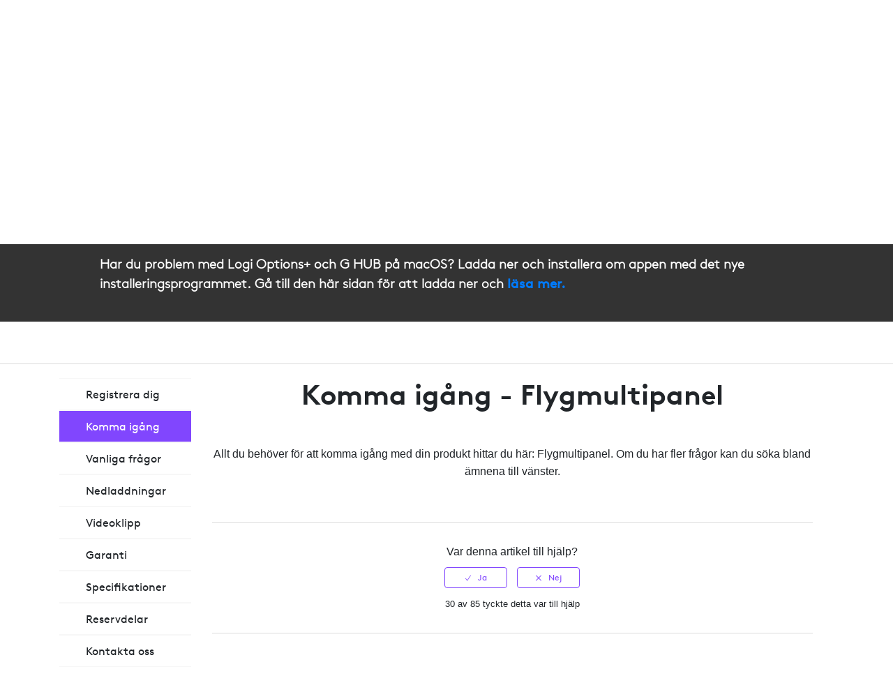

--- FILE ---
content_type: text/html; charset=utf-8
request_url: https://support.logi.com/hc/sv/articles/360024150114-Komma-ig%C3%A5ng-Flygmultipanel
body_size: 42448
content:
<!DOCTYPE html>
<html dir="ltr" lang="sv">
<head>
  <meta charset="utf-8" />
  <!-- v26831 -->


  <title>Komma igång - Flygmultipanel &ndash; Logitech Support + Nedladdning</title>

  <meta name="csrf-param" content="authenticity_token">
<meta name="csrf-token" content="hc:meta:server:SDI6XA7sm_X4fke2KoHRmBYKQzu0S6CYVXma3QFrE1ef-WUMRrY8m6C0tzddawl3u_rFzmLpxGd38mIvLc1XAg">

  <meta name="description" content="Allt du behöver för att komma igång med din produkt hittar du här: Flygmultipanel. Om du har fler frågor kan du söka bland ämnena till..." /><meta property="og:image" content="https://support.logi.com/hc/theming_assets/01J0B62GEXE2BT6AAJ91TAHW6J" />
<meta property="og:type" content="website" />
<meta property="og:site_name" content="Logitech Support + Nedladdning" />
<meta property="og:title" content="Komma igång - Flygmultipanel" />
<meta property="og:description" content="Allt du behöver för att komma igång med din produkt hittar du här: Flygmultipanel. Om du har fler frågor kan du söka bland ämnena till vänster." />
<meta property="og:url" content="https://support.logi.com/hc/sv/articles/360024150114-Komma-ig%C3%A5ng-Flygmultipanel" />
<link rel="canonical" href="https://support.logi.com/hc/sv/articles/360024150114-Komma-ig%C3%A5ng-Flygmultipanel">
<link rel="alternate" hreflang="cs" href="https://support.logi.com/hc/cs/articles/360024150114-Za%C4%8D%C3%ADn%C3%A1me-Panel-Flight-Multi-Panel">
<link rel="alternate" hreflang="da" href="https://support.logi.com/hc/da/articles/360024150114-Kom-godt-i-gang-Fly-multipanel">
<link rel="alternate" hreflang="de" href="https://support.logi.com/hc/de/articles/360024150114-Erste-Schritte-Fluginstrumententafel">
<link rel="alternate" hreflang="de-at" href="https://support.logi.com/hc/de-at/articles/360024150114-Erste-Schritte-Fluginstrumententafel">
<link rel="alternate" hreflang="de-ch" href="https://support.logi.com/hc/de-ch/articles/360024150114-Erste-Schritte-Fluginstrumententafel">
<link rel="alternate" hreflang="el" href="https://support.logi.com/hc/el/articles/360024150114-%CE%88%CE%BD%CE%B1%CF%81%CE%BE%CE%B7-%CE%A0%CE%BF%CE%BB%CE%BB%CE%B1%CF%80%CE%BB%CF%8C%CF%82-%CF%80%CE%AF%CE%BD%CE%B1%CE%BA%CE%B1%CF%82-%CF%80%CF%84%CE%AE%CF%83%CE%B7%CF%82">
<link rel="alternate" hreflang="en" href="https://support.logi.com/hc/en-001/articles/360024150114-Getting-started-Flight-Multi-Panel">
<link rel="alternate" hreflang="en-001" href="https://support.logi.com/hc/en-001/articles/360024150114-Getting-started-Flight-Multi-Panel">
<link rel="alternate" hreflang="en-150" href="https://support.logi.com/hc/en-150/articles/360024150114--Getting-Started-Flight-Multi-Panel">
<link rel="alternate" hreflang="en-au" href="https://support.logi.com/hc/en-au/articles/360024150114--Getting-Started-Flight-Multi-Panel">
<link rel="alternate" hreflang="en-ca" href="https://support.logi.com/hc/en-ca/articles/360024150114--Getting-Started-Flight-Multi-Panel">
<link rel="alternate" hreflang="en-ch" href="https://support.logi.com/hc/en-ch/articles/360024150114--Getting-Started-Flight-Multi-Panel">
<link rel="alternate" hreflang="en-gb" href="https://support.logi.com/hc/en-gb/articles/360024150114--Getting-Started-Flight-Multi-Panel">
<link rel="alternate" hreflang="en-hk" href="https://support.logi.com/hc/en-hk/articles/360024150114--Getting-Started-Flight-Multi-Panel">
<link rel="alternate" hreflang="en-nz" href="https://support.logi.com/hc/en-nz/articles/360024150114--Getting-Started-Flight-Multi-Panel">
<link rel="alternate" hreflang="en-us" href="https://support.logi.com/hc/en-us/articles/360024150114--Getting-Started-Flight-Multi-Panel">
<link rel="alternate" hreflang="es" href="https://support.logi.com/hc/es/articles/360024150114-Inicio-Panel-m%C3%BAltiple-para-vuelo">
<link rel="alternate" hreflang="es-419" href="https://support.logi.com/hc/es-419/articles/360024150114-Para-empezar-Panel-m%C3%BAltiple-para-vuelo">
<link rel="alternate" hreflang="es-mx" href="https://support.logi.com/hc/es-mx/articles/360024150114-Para-empezar-Panel-m%C3%BAltiple-para-vuelo">
<link rel="alternate" hreflang="fi" href="https://support.logi.com/hc/fi/articles/360024150114-Aloittaminen-Monitoimipaneeli">
<link rel="alternate" hreflang="fr" href="https://support.logi.com/hc/fr/articles/360024150114-Premi%C3%A8re-utilisation-Bo%C3%AEtier-d-instruments-de-vol">
<link rel="alternate" hreflang="fr-be" href="https://support.logi.com/hc/fr-be/articles/360024150114-Premi%C3%A8re-utilisation-Bo%C3%AEtier-d-instruments-de-vol">
<link rel="alternate" hreflang="fr-ca" href="https://support.logi.com/hc/fr-ca/articles/360024150114-Premi%C3%A8re-utilisation-Bo%C3%AEtier-d-instruments-de-vol">
<link rel="alternate" hreflang="fr-ch" href="https://support.logi.com/hc/fr-ch/articles/360024150114-Premi%C3%A8re-utilisation-Bo%C3%AEtier-d-instruments-de-vol">
<link rel="alternate" hreflang="hu" href="https://support.logi.com/hc/hu/articles/360024150114-Els%C5%91-l%C3%A9p%C3%A9sek-Rep%C3%BCl%C5%91g%C3%A9p-t%C3%B6bbfunkci%C3%B3s-modul">
<link rel="alternate" hreflang="id" href="https://support.logi.com/hc/id/articles/360024150114-Memulai-Multi-Panel-Penerbangan">
<link rel="alternate" hreflang="it" href="https://support.logi.com/hc/it/articles/360024150114-Per-iniziare-Pannello-multiplo-di-volo">
<link rel="alternate" hreflang="it-ch" href="https://support.logi.com/hc/it-ch/articles/360024150114-Per-iniziare-Pannello-multiplo-di-volo">
<link rel="alternate" hreflang="ja" href="https://support.logi.com/hc/ja/articles/360024150114-%E6%BA%96%E5%82%99%E3%81%99%E3%82%8B-%E8%A3%BD%E5%93%81%E6%9C%AC%E4%BD%93">
<link rel="alternate" hreflang="ko" href="https://support.logi.com/hc/ko/articles/360024150114-%EC%8B%9C%EC%9E%91%ED%95%98%EA%B8%B0-%ED%94%8C%EB%9D%BC%EC%9D%B4%ED%8A%B8-%EB%A9%80%ED%8B%B0-%ED%8C%A8%EB%84%90">
<link rel="alternate" hreflang="nl" href="https://support.logi.com/hc/nl/articles/360024150114-Aan-de-slag-Vluchtmultipaneel">
<link rel="alternate" hreflang="nl-be" href="https://support.logi.com/hc/nl-be/articles/360024150114-Aan-de-slag-Vluchtmultipaneel">
<link rel="alternate" hreflang="no" href="https://support.logi.com/hc/no/articles/360024150114-Komme-i-gang-Fly-multipanel">
<link rel="alternate" hreflang="pl" href="https://support.logi.com/hc/pl/articles/360024150114-Rozpoczynanie-u%C5%BCytkowania-Wielofunkcyjny-panel-lotniczy">
<link rel="alternate" hreflang="pt-br" href="https://support.logi.com/hc/pt-br/articles/360024150114-Guia-de-introdu%C3%A7%C3%A3o-Painel-m%C3%BAltiplo-de-voo">
<link rel="alternate" hreflang="ru" href="https://support.logi.com/hc/ru/articles/360024150114-%D0%9D%D0%B0%D1%87%D0%B0%D0%BB%D0%BE-%D1%80%D0%B0%D0%B1%D0%BE%D1%82%D1%8B-Flight-Multi-Panel">
<link rel="alternate" hreflang="sv" href="https://support.logi.com/hc/sv/articles/360024150114-Komma-ig%C3%A5ng-Flygmultipanel">
<link rel="alternate" hreflang="th" href="https://support.logi.com/hc/th/articles/360024150114-%E0%B9%80%E0%B8%A3%E0%B8%B4-%E0%B8%A1%E0%B8%95-%E0%B8%99%E0%B9%83%E0%B8%8A-%E0%B8%87%E0%B8%B2%E0%B8%99-%E0%B9%81%E0%B8%9C%E0%B8%87-Multi-Panel-%E0%B8%AA%E0%B8%B3%E0%B8%AB%E0%B8%A3%E0%B8%B1%E0%B8%9A%E0%B8%81%E0%B8%B2%E0%B8%A3%E0%B8%9A%E0%B8%B4%E0%B8%99">
<link rel="alternate" hreflang="tr" href="https://support.logi.com/hc/tr/articles/360024150114-Ba%C5%9Flarken-Flight-Multi-Panel">
<link rel="alternate" hreflang="x-default" href="https://support.logi.com/hc/en-001/articles/360024150114-Getting-started-Flight-Multi-Panel">
<link rel="alternate" hreflang="zh" href="https://support.logi.com/hc/zh-tw/articles/360024150114-%E5%BF%AB%E9%80%9F%E5%85%A5%E9%96%80-%E9%A3%9B%E8%A1%8C%E9%81%8A%E6%88%B2%E5%A4%9A%E5%8A%9F%E8%83%BD%E9%9D%A2%E6%9D%BF">
<link rel="alternate" hreflang="zh-cn" href="https://support.logi.com/hc/zh-cn/articles/360024150114-%E5%85%A5%E9%97%A8%E6%8C%87%E5%8D%97-%E5%A4%9A%E5%8A%9F%E8%83%BD%E9%A3%9E%E8%A1%8C%E9%9D%A2%E6%9D%BF">
<link rel="alternate" hreflang="zh-hk" href="https://support.logi.com/hc/zh-hk/articles/360024150114-%E5%BF%AB%E9%80%9F%E5%85%A5%E9%96%80-%E9%A3%9B%E8%A1%8C%E9%81%8A%E6%88%B2%E5%A4%9A%E5%8A%9F%E8%83%BD%E9%9D%A2%E6%9D%BF">
<link rel="alternate" hreflang="zh-tw" href="https://support.logi.com/hc/zh-tw/articles/360024150114-%E5%BF%AB%E9%80%9F%E5%85%A5%E9%96%80-%E9%A3%9B%E8%A1%8C%E9%81%8A%E6%88%B2%E5%A4%9A%E5%8A%9F%E8%83%BD%E9%9D%A2%E6%9D%BF">

  <link rel="stylesheet" href="//static.zdassets.com/hc/assets/application-f34d73e002337ab267a13449ad9d7955.css" media="all" id="stylesheet" />
    <!-- Entypo pictograms by Daniel Bruce — www.entypo.com -->
    <link rel="stylesheet" href="//static.zdassets.com/hc/assets/theming_v1_support-e05586b61178dcde2a13a3d323525a18.css" media="all" />
  <link rel="stylesheet" type="text/css" href="/hc/theming_assets/9049502/360001542333/style.css?digest=37553637625879">

  <link rel="icon" type="image/x-icon" href="/hc/theming_assets/01J0B62GSP7DM65FRCR20RTA48">

    <script src="//static.zdassets.com/hc/assets/jquery-ed472032c65bb4295993684c673d706a.js"></script>
    <script async src="https://www.googletagmanager.com/gtag/js?id=G-GMVNSLL80H"></script>
<script>
  window.dataLayer = window.dataLayer || [];
  function gtag(){dataLayer.push(arguments);}
  gtag('js', new Date());
  gtag('config', 'G-GMVNSLL80H');
</script>


  <meta content="width=device-width, initial-scale=1.0" name="viewport" />
<link rel="stylesheet" href="https://use.fontawesome.com/releases/v5.8.1/css/all.css" integrity="sha384-50oBUHEmvpQ+1lW4y57PTFmhCaXp0ML5d60M1M7uH2+nqUivzIebhndOJK28anvf" crossorigin="anonymous">


<!--Deep Converse starts-->
<script>
  /* Deep Converse: __dc_def_v1 Flag takes a Major Role in between v1 and v2 so need to reset this flag before loading DC Script. Dc Script check to load v1 or v2.*/
  $(document).ready(function(){ 
    localStorage.removeItem("__dc_def_v1");
  });
</script>
<!-- Tealium Tagging starts-->
<script src="//tags.tiqcdn.com/utag/logitech/prod/utag.sync.js"></script>
<!-- Tealium Tagging ends -->
<!--  DC search scripts
<link href="https://cdn.converseapps.net/v1/assets/deflect/css/converseapps.min.css?sid=1b2dfaa778e8af5222c8bc2265501f" rel="stylesheet" type="text/css">
<script src="https://cdn.converseapps.net/v1/assets/deflect/js/converseapps.min.js?sid=1b2dfaa778e8af5222c8bc2265501f" type="text/javascript"></script>
<script src="https://cdn.converseapps.net/v1/assets/deflect/js/converseapps.logitechzd.js?sid=1b2dfaa778e8af5222c8bc2265501f&v=1.1" type="text/javascript"></script>
<script src="https://cdn.converseapps.net/v1/assets/js/site/converseapps-deflection.1b2dfaa778e8af52.js"></script>

 <script src="https://cdn.converseapps.net/v1/assets/cbot/widget/loader.logitech.zd.js"></script> -->
<!-- YAI search CSS -->

<script src="https://cdn.jsdelivr.net/npm/bootstrap@4.6.2/dist/js/bootstrap.min.js" integrity="sha384-+sLIOodYLS7CIrQpBjl+C7nPvqq+FbNUBDunl/OZv93DB7Ln/533i8e/mZXLi/P+" crossorigin="anonymous"></script>

<link rel="stylesheet" href="https://cdn.yellowmessenger.com/plugin/search/latest/dist/assets/index.css" />
<script src="/hc/theming_assets/01K9G3YQX96YFBVG0RX91A1VWD"></script>
<!--<script>
	var smoochMetadata = {
    type:"support",//dtx
    brand:"logi",
  	locale: "sv",
    zdLocale: "sv",
  	url: window.location.href,
  	origin: window.location.origin
  }
  var headTag = document.getElementsByTagName('head')[0];
  var smoochScript = document.createElement('script');
  smoochScript.type = 'module';
  smoochScript.src = "https://messaging.logi.com/smooch/index.js";
  headTag.appendChild(smoochScript);
</script>-->
<script>
$(document).ready(function(){
  //added by mahi 
  	 $(".product-tile-image-responsive").hide();
        $(".product-tile-image-responsive").each(function( index ) {
          var classList = $(this).attr("class");
          var classArr = classList.split(/\s+/);
          if(classArr.length === 1 && classArr.indexOf('product-tile-image-responsive') > -1){
            $(this).show();
          }
          $(".product-tile-image-responsive.product-tile-"+locale).show();
      });
  //endend by mahi 
  // Added by Kristy ITSM-67050 
  redirectIfEndUserEn001();
  
var url = window.location.pathname;
  var params = (new URL(window.location.href)).searchParams;
  if(params.get("mID") && params.get("ticket_form_id")) {
  	$.ajax(`/api/v2/help_center/sv/articles.json?label_names=webmarketing=${params.get("mID")}`)
        .then(function(data) {        	        	
          if (data.count > 1) {
            data.articles.map(function(article,i){
  							let prodId = article.label_names.filter(x=>x.includes("webproduct"))[0];
  							let template = document.createElement('div');
                template.innerHTML = article.body;                				Array.from(template.querySelectorAll('a')).map(x=>x.href=`https://${window.location.host}/hc/sv/requests/new?ticket_form_id=${params.get("ticket_form_id")}&pID=${prodId.split("=")[1]}`);
                article.body = template.innerHTML;
            });
            	HC.templates.new_request.createWebModal(data);
  					} else if (data.count === 1) {
              var prodId = data.articles[0].label_names.filter(x=>x.includes("webproduct"))[0];
              window.location.assign(`new?ticket_form_id=${params.get("ticket_form_id")}&pID=${prodId.split("=")[1]}`);
            } 
          })
          .catch(function() {
            //console.error('Failed to fetch articles');
          });
  }
  if (url.indexOf('articles') != -1){
  var vars = url.split("/");
      var articleid=vars[4];
  		articleid = articleid.split("-");
      var ar_id = articleid[0];
  }
  var disabled_p = ["360025903334","360024478614","360023492633","360024151374","360025415973","360025247694","360025174254","360025002153","360025229013","360024917474","360024896453","360024693874","360024783633","360024638333","360023330274","360025419733","360024325413","360025406493","360025336653","360025078373","360024900113","360024698494","360024640154","360023303274","360024638513","360024613553","360023324874","360024320473","360025260074","360025401013","360025173034","360024852274","360024852254","360025076314","360025075994","360024916254","360024895233","360024692414","360024634894","360023463153","360023303274","360023303434","360035401714","360035397114","360035885053","360035396854","360035396734","360035884813","360035396594","360035396574","360035884673","360024638273","360024637533","360023492613","360025260034","360025400993","360025172994","360025072493","360024895193","360024841213","360024634834","360023303274"]
  if(url.indexOf('articles') != -1 && disabled_p.includes(ar_id)){
  
  }else{
  
 /* var head = document.getElementsByTagName('head')[0];
        var script = document.createElement('script');
        script.type = 'text/javascript';
        script.async = true;
  			script.src = "https://cdn.converseapps.net/v1/assets/cbot/widget/loader.logitech.zd.js";
  			head.appendChild(script);*/
  
  }
 
  
  });
  
  // Added by Kristy ITSM-67050 
 	// Redirect if not manager and not agent and locale=en-001
	function redirectIfEndUserEn001() {   
     if (HelpCenter && HelpCenter.user) {    
    			// start: Parsing url ------------------------------
          const url = new URL(window.location.href);
          const params = url.search;
  				const pathname = url.pathname;
          const curPath = pathname.split('/');
  				const curPath_locale = curPath[2];

  				// Get url string after curPath_locale  				
  				const urlStrAftLocale = pathname.substring(pathname.indexOf(curPath_locale)+curPath_locale.length)+params;
  
    			// end: Parsing url ------------------------------
    
          const role = HelpCenter.user.role; 
          const hc_locale = curPath_locale;
          let redirect_locale = "en-us";  // default to en-us

          
         	if ((role === 'end_user' || role === 'anonymous') && hc_locale === 'en-001') { 					 
            // Get user language 				
            const userLang = navigator.language || navigator.userLanguage; 
             if (userLang) {
              $.ajax({
                url: "/api/v2/help_center/locales",
                type: "GET",
                cache: false,
                async: false,
              }).done(function (data) {
                if (data.locales && data.locales.includes(userLang.toLowerCase())) {
                  redirect_locale = userLang.toLowerCase();
                } else if (userLang == 'ar' && data.locales.includes("en-150"))  {
                  redirect_locale = "en-150";
                }
              }).fail(function (jqxhr, textStatus, error) {
                //console.error("Failed to fetch HC enabled locales", textStatus + ": Error:" + error);
              }).always(function () {
              });
            };
            // Redirect to new locale
            const redirectUrl = window.location.protocol + '//' +window.location.host + '/' + curPath[1] + '/' + redirect_locale + urlStrAftLocale;
            window.location.assign(redirectUrl);  
          } 
        } 
      }
  
</script>
<!--Deep Converse ends-->
<!--<script src="https://cdn.jsdelivr.net/npm/vue"></script>-->
<script src="https://cdn.jsdelivr.net/npm/vue@2"></script>
<script src="https://cdnjs.cloudflare.com/ajax/libs/platform/1.3.5/platform.min.js"></script>
<script src="https://cdn.jsdelivr.net/npm/lodash@4.17.11/lodash.min.js"></script>

<!-- mahi changes start-->
<script src =""></script>
<script> var assetsLoader = "/hc/theming_assets/01J0B6288F3ZHH5HC9G5FFX4YA"; </script>

<div id="custom_js">
  <script>
    var locale = "sv";
    var categories = "360001764453,360001764433,360001764493,360001764473,360001749254,360001749214,360001764393,360001764373"

    var harmony_articleid = "32838225204119"
    
    var serialization_endpoint = "https://apim.workato.com/jump-start-v1/serializationcallback";
    var serialization_token = "79d80fd64765eb05a8086b3f63d639dc3e57d7de2c347f8188803a2e9a776f06";
    
    var circle_validate_serial_activation_code = "https://apim.workato.com/help-center-v10/prod/circle-validate-serial-activation-code";
    var circle_create_order_service_contract = "https://apim.workato.com/help-center-v10/prod/circle-create-order-service-contract";
    var circle_redeem_token = "4b9d6e53565864e218e61cb7ffd0cff85797c3c1ae4da90a501a565415b0d9fd";

    <!--Circle Dynamic Content Starts -->
    var circleInstallationSerialNumberPlaceHolder ="Enter Installation Serial Number";
    var circleInstallationCodePlaceHolder ="Enter Installation Code: Include any capitalization and '-'";
    var circleFirstNamePlaceHolder ="Enter First Name";
    var circleLastNamePlaceHolder ="Enter Last Name";
    var circleEmailAddressPlaceHolder ="Enter Email Address";
    var circlePhoneNumberPlaceHolder ="Enter Phone Number";
    <!-- Circle Dynamic Content Ends -->
    <!-- jumpstart form daynamic content start -->
    var jumpstartFieldMap = new Map(
					[
                        ["Product",{"id":"360019373854","name":"Product", "hideonload":false,"required":true}],
                        ["serial_number_or_confirmation_code" , { "id":"360019376633","name":"Confirmation Code", "hideonload":false,"required":true}],
                        ["company_name" , { "id":"360019364774","name":"Company Name", "hideonload":false,"required":false}],
                        ["name" , { "id":"360019375594","name":"First Name", "hideonload":false,"required":true}] ,
                        ["email" , { "id":"requester_email","name":"Email", "hideonload":false,"required":false}],
                        ["phone_number" , { "id":"360019385593","name":"Phone Number", "hideonload":false,"required":false}],
                        ["contact_method" , { "id":"360019387373","name":"Preferred Contact Method", "hideonload":false,"required":true}],
                        ["city" , { "id":"360019364094","name":"City", "hideonload":false,"required":true}],
                        ["state" , { "id":"360019376333","name":"State", "hideonload":false,"required":true}],
                        ["Country" , { "id":"360019382014","name":"Country", "hideonload":false,"required":true}],
                        ["Jumpstart_connected_hardware" , { "id":"360019373114","name":"Select Connected Hardware", "hideonload":false,"required":false}],
                        ["Jumpstart_meeting_platform" , { "id":"360019385793","name":"Select Meeting Platform", "hideonload":false,"required":true}],
                        ["description" , { "id":"description","name":"Description of Customer's Issue", "hideonload":false,"required":true}],
                        ["type" , { "id":"360011873473","name":"type", "hideonload":true,"required":false}],
                        ["priority" , { "id":"360011873493","name":"priority", "hideonload":true,"required":false}],
                        ["ticket_origin" , { "id":"360019375494","name":"ticket_origin", "hideonload":true,"required":false}],
                        ["secondary_origin" , { "id":"360019749493","name":"secondary_origin", "hideonload":true,"required":false}],
                        ["disposition" , { "id":"360019426594","name":"disposition", "hideonload":true,"required":false}],
                        ["linked_product_id" , { "id":"360019372674","name":"linked_product_id", "hideonload":true,"required":false}],
                        ["business_group" , { "id":"360019386653","name":"Business Group", "hideonload":true,"required":false}],
                        ["routing_category" , { "id":"360019426873","name":"Routing Category", "hideonload":true,"required":false}],
                        ["product_id" , { "id":"360019382494","name":"Product Id", "hideonload":true,"required":false}],
                        ["product_short_name" , { "id":"360019373054","name":"Product Short Name", "hideonload":true,"required":false}],                     
                    ]);
    var jumpstartStaticFieldVal  =new Map([

	[
		"EXPIRED",
		new Map([
			["subject", {
				"value": "Logitech Support"
			}],
			["ticket_source", {
				"value": "Internal_Support_Email_VCServiceRequest",
				"id": "360019375314"
			}],
			["ticket_origin", {
				"value": "origin_email",
				"id": "360019375494"
			}],
			["ticket_form_id", {
				"value": 360001040874
			}],
			["routing_cat", {
				"value": "routing_b2b",
				"id": "360019426873"
			}],
			["product_id", {
				"id": "360019382494"
			}],
                       ["product_short_name", {
				"id": "360019373054"
			}],
                        ["business_group", {
                                "value" :"bg_video_collaboration",
				"id": "360019386653"
			}]
		])
	],
	[
		"VALID",
		new Map([
			["subject", {
				"value": "JUMPSTART Service Request"
			}],
			["ticket_source", {
				"value": "Internal_Support_Email_VCServiceRequest",
				"id": "360019375314"
			}],
			["ticket_origin", {
				"value": "origin_escalation",
				"id": "360019375494"
			}],
			["ticket_form_id", {
				"value": 360001040874
			}],
			["routing_cat", {
				"value": "routing_b2b",
				"id": "360019426873"
			}],
			["product_id", {
				"id": "360019382494"
			}],
                       ["product_short_name", {
				"id": "360019373054"
			}],
                        ["business_group", {
                                "value" :"bg_video_collaboration",
				"id": "360019386653"
			}]
		])
	]

]);


    var smartdocToolTip =  "Please enter SmartDock serial number, the 12 digits printed after 'S/N:'<br/>Available on the box or on the product, after removing the bottom case <img class='img-responsive' src='https://www.logitech.com/assets/65578/jumpstart-smartdock.jpg' height='160' width='240'/>";
    var tapToolTip =  "";
    var assetsVCServiceBanner = "/hc/theming_assets/01J0B625GP7H18KJ8EQFJD2R65"; 
    var jumpstartServiceHeader = "SERVICEFÖRFRÅGAN FÖR JUMPSTART";
    var jumpstartServiceContent = "<p class='text-center'>Logitech JumpStart ingår i alla Logitech Tap-paket med en dator med liten formfaktor. JumpStart är en supporttjänst som hjälper kunder att driftsätta sina Microsoft Teams-rumslösningar. JumpStart är tillgänglig i 90 dagar från inköpsdatumet och ger tillgång till konfigurations- och supportresurser för hjälp med system, programvara och säkerhetskonfiguration.</p>";
    var jumpstartServiceBanner = "<section id='jumpstart_banner' class='features-hero'><div class='container'><div class='row features-hero-ctn-inner'><div class='product-details-shell col-md-4 col-xs-12'><div class='product-details-ctn'><p class='product-details'>Setup guided assistance</p><h1 class='product-details-name'>Logitech<br>JumpStart</h1></div></div><div class='product-shot desktop col-md-8 col-xs-12'><img class='img-fluid' alt='TAP' src='{{assetsTap}}'></div></div></div></section>";
    var jumpstartToolTip = "<p>Find your serial number for <b id='smartdocId' style='font-weight:bolder;font-size:14px' data-html='true' data-placement='right' data-toggle='tooltip' title='{{smartdocToolTip}}' >SmartDock </b> or <b data-html='true' data-placement='right' data-toggle='tooltip' id='tapId' style='font-weight:bolder;font-size:14px' title='{{tapToolTip}}'> Tap </b></p>";
    var jumpstartPrivacy = "";
    var jumpstartPostForm = "<p class='text-center form-footer'> Kontakta Logitech-support direkt via <a href='https://logitech1640183673.zendesk.com/hc/en-us/requests/new?ticket_form_id=4416766086935' target='_blank'> denna länk </a> om supportbegäran gäller att Tap inte såldes som en del av Microsoft Teams Rooms inklusive JumpStart Service, utan som en fristående Tap-enhet eller som en del av Zoom Room eller Hangouts Meet</p>";
    var jumpstartThankyouPage = "<div id='jumpstart_banner' class='innerpage contact ThankPgStyle'><div class='row'><h1 id='page-main-heading' class='center'>Thank you!</h1></div><p id='page-sub-text' class='center'>Your service request has been submitted.<br> An email from a JumpStart expert will be sent to [[form_email]]. Please check your Spam / Junk folder if you do not receive an email from JumpStart within 1 business day.<br> You may now close this window or continue browsing the support website.</p><div class='row'><div class='center'><a class='btn bg-blue-button' href='https://prosupport.logi.com/'>Return Home</a></div></div></div>";
    var jumpstartNote = "Ange information på engelska.";
    var jumpstartDescRemnder = "Påminnelse – ange en beskrivning på engelska";
    var submitButton = "SKICKA IN";
    var preferred_contact_method_id="360019387373";
    var country_id="360019382014";
    var meeting_platform_id="360019385793";
    var connected_hardware_id="360019373114";
    var jumpstart_endpoint="https://apim.workato.com/jumpstart-server-side-v1-10/jumpstart-validation";
    var jumpstart_token="12f3a49ab58ec7900904a3f0c56153963e84cdcead336a41edb31614a9e40bba";
    <!-- jumpstart form daynamic content end -->
    
    <!-- Support chat daynamic content start -->
    var emeaLanguages = {
  "fi": "Logi_T1_EMEA_FI",
  "no": "Logi_T1_EMEA_NO",
  "sv": "Logi_T1_EMEA_SV",
  "da": "Logi_T1_EMEA_DA",
  "cs": "Logi_T1_EMEA_CS",
  "pl": "Logi_T1_EMEA_PL",
  "tr": "Logi_T1_EMEA_TR",
  "el": "Logi_T1_EMEA_EL",
  "pt-br": "Logi_T1_AMR_PT"
};
    var routing_logitech = {
      "en-za": "Logi_T1_EMEA_EN",
      "de-at": "Logi_T1_EMEA_DE",
      "de-ch": "Logi_T1_EMEA_DE",
      "de": "Logi_T1_EMEA_DE",
      "en-ca": "Logi_T1_AMR_EN",
      "en-ch": "Logi_T1_EMEA_EN",
      "en-gb": "Logi_T1_EMEA_EN",
      "en-150": "Logi_T1_EMEA_EN",
      "en-us": "Logi_T1_AMR_EN",
      "fr-be": "Logi_T1_EMEA_FR",
"cs": "Logi_T1_EMEA_CS",
"da": "Logi_T1_EMEA_DA",
"de": "Logi_T1_EMEA_DE",
"de-ch": "Logi_T1_EMEA_DE",
"de-da": "Logi_T1_EMEA_DE",
"el": "Logi_T1_EMEA_EL",
"en-150": "Logi_T1_EMEA_EN",
"en-ch": "Logi_T1_EMEA_EN",
"es": "Logi_T1_EMEA_ES",
"fi": "Logi_T1_EMEA_FI",
"fr-be": "Logi_T1_EMEA_FR",
"fr-ch": "Logi_T1_EMEA_FR",
"fr": "Logi_T1_EMEA_FR",
"hu": "Logi_T1_EMEA_HU",
"it-ch": "Logi_T1_EMEA_IT",
"it": "Logi_T1_EMEA_IT",
"nl-be": "Logi_T1_EMEA_NL",
"nl": "Logi_T1_EMEA_NL",
"no": "Logi_T1_EMEA_NO",
"pl": "Logi_T1_EMEA_PL",
"ru": "Logi_T1_EMEA_RU",
"sv": "Logi_T1_EMEA_SV",
"th": "Logi_T1_EMEA_TR",
"tr": "Logi_T1_EMEA_TR",
"en-ca": "Logi_T1_AMR_EN",
"fr-ca": "Logi_T1_AMR_FR",
"es-ar": "Logi_T1_AMR_ES",
"es-419": "Logi_T1_AMR_ES",
"es-mx": "Logi_T1_AMR_ES",
"pt-br": "Logi_T1_AMR_PT",
"en-au": "Logi_T1_AP_EN",
"en-hk": "Logi_T1_AP_EN",
"en-in": "Logi_T1_AP_EN",
"en-my": "Logi_T1_AP_EN",
"en-nz": "Logi_T1_AP_EN",
"en-ph": "Logi_T1_AP_EN",
"en-sg": "Logi_T1_AP_EN",
"jp": "Logi_T1_AP_JA",
"ja": "Logi_T1_AP_JA",
"ko": "Logi_T1_AP_KO",
"vi": "Logi_T1_AP_EN",
"zh-cn": "Logi_T1_AP_ZHCN",
"zh-hk": "Logi_T1_AP_ZHTW",
"zh-tw": "Logi_T1_AP_ZHTW"
  };
    var routing_b2b = {
      "en-za": "B2B_T1_EMEA_EN",
      "de-at": "B2B_T1_EMEA_DE",
      "de-ch": "B2B_T1_EMEA_DE",
      "de": "B2B_T1_EMEA_DE",
      "en-ca": "B2B_T1_AMR_EN",
      "en-ch": "B2B_T1_EMEA_EN",
      "en-gb": "B2B_T1_EMEA_EN",
      "en-150": "B2B_T1_EMEA_EN",
      "en-us": "B2B_T1_AMR_EN",
      "fr-be": "B2B_T1_EMEA_FR",
      "fr-ch": "B2B_T1_EMEA_FR",
      "fr": "B2B_T1_EMEA_FR",
      "nl-be": "B2B_T1_EMEA_NL",
      "nl": "B2B_T1_EMEA_NL"
  };
    var routing_harmony =  {
      "en-za": "Harmony_T1_EMEA_EN",
      "de-at": "Harmony_T1_EMEA_DE",
      "de-ch": "Harmony_T1_EMEA_DE",
      "de": "Harmony_T1_EMEA_DE",
      "en-ca": "Harmony_1_AMR_EN",
      "en-ch": "Harmony_T1_EMEA_EN",
      "en-gb": "Harmony_T1_EMEA_EN",
      "en-150": "Harmony_T1_EMEA_EN",
      "en-us": "Harmony_1_AMR_EN",
      "fr-be": "Harmony_T1_EMEA_FR",
      "fr-ch": "Harmony_T1_EMEA_FR",
      "fr": "Harmony_T1_EMEA_FR",
      "nl-be": "Harmony_T1_EMEA_NL",
      "nl": "Harmony_T1_EMEA_NL"
  };
    var routing_gaming = {
      "en-za": "Gaming_T1_EMEA_EN",
      "de-at": "Gaming_T1_EMEA_DE",
      "de-ch": "Gaming_T1_EMEA_DE",
      "de": "Gaming_T1_EMEA_DE",
      "en-ca": "Gaming_T1_AMR_EN",
      "en-ch": "Gaming_T1_EMEA_EN",
      "en-gb": "Gaming_T1_EMEA_EN",
      "en-us": "Gaming_T1_AMR_EN",
      "fr-be": "Gaming_T1_EMEA_FR",      
"cs": "Gaming_T1_EMEA_CS",
"da": "Gaming_T1_EMEA_DA",
"de": "Gaming_T1_EMEA_DE",
"de-ch": "Gaming_T1_EMEA_DE",
"de-da": "Gaming_T1_EMEA_DE",
"el": "Gaming_T1_EMEA_EL",
"en-150": "Gaming_T1_EMEA_EN",
"en-ch": "Gaming_T1_EMEA_EN",
"es": "Gaming_T1_EMEA_ES",
"fi": "Gaming_T1_EMEA_FI",
"fr-be": "Gaming_T1_EMEA_FR",
"fr-ch": "Gaming_T1_EMEA_FR",
"fr": "Gaming_T1_EMEA_FR",
"hu": "Gaming_T1_EMEA_HU",
"it-ch": "Gaming_T1_EMEA_IT",
"it": "Gaming_T1_EMEA_IT",
"nl-be": "Gaming_T1_EMEA_NL",
"nl": "Gaming_T1_EMEA_NL",
"no": "Gaming_T1_EMEA_NO",
"pl": "Gaming_T1_EMEA_PL",
"ru": "Gaming_T1_EMEA_RU",
"sv": "Gaming_T1_EMEA_SV",
"th": "Gaming_T1_AP_EN",
"tr": "Gaming_T1_EMEA_TR",
"en-ca": "Gaming_T1_AMR_EN",
"fr-ca": "Gaming_T1_AMR_FR",
"es-ar": "Gaming_T1_AMR_ES",
"es-419": "Gaming_T1_AMR_ES",
"es-mx": "Gaming_T1_AMR_ES",
"pt-br": "Gaming_T1_AMR_PT",
"en-au": "Gaming_T1_AP_EN",
"en-hk": "Gaming_T1_AP_EN",
"en-in": "Gaming_T1_AP_EN",
"en-my": "Gaming_T1_AP_EN",
"en-nz": "Gaming_T1_AP_EN",
"en-ph": "Gaming_T1_AP_EN",
"en-sg": "Gaming_T1_AP_EN",
"jp": "Gaming_T1_AP_JA",
"ja": "Gaming_T1_AP_JA",
"ko": "Gaming_T1_AP_KO",
"vi": "Gaming_T1_AP_EN",
"zh-cn": "Gaming_T1_AP_ZHCN",
"zh-hk": "Gaming_T1_AP_ZHTW",
"zh-tw": "Gaming_T1_AP_ZHTW"
  };
    var routing_seed = {
      "en-ca": "B2B_T1_AMR_EN",
      "en-us": "B2B_T1_AMR_EN"
  };    
    <!-- Support chat daynamic content end -->
    
    <!-- warranty status lookup form dynamic content start -->
    var warrantystatusHeader = "Sökning efter garantistatus";
    var warrantystatusContent = `<p class='text-center'> Kontrollera täckningen för service och support genom att fylla i allting rätt. <br/>
Det är mycket viktigt att du väljer rätt land*</p>`;
    var warranty_status_workato_endpoint="https://apim.workato.com/product-lookup-v10/prod/warranty-for-serial-num";
    var warranty_status_workato_token="eada23b666b5b1597cac6a0b2b62e219e30f09077fd75cb3ba8c361e74289a0f";
    var warranty_status_form_final_page_based_on_ext_warranty =`Slutdatum för garanti <br> Baserat på förlängd garanti (ÅÅÅÅ-MM-DD)`;
    var checking_serial_number_warranty_status_form_id = "360006739433";
    var warranty_status_form_final_page_based_on_serial_num =`Slutdatum för garanti <br> Baserat på serienummer (ÅÅÅÅ-MM-DD)`;
    var warranty_status_form_final_page_based_on_purchase_date =`Slutdatum för garanti <br> Baserat på inköpsdatum (ÅÅÅÅ-MM-DD)`;
    var productList_Response;
    var warranty_end_date;
    var warranty_type;
    var today;
    var continuebutton = `Fortsätt`;
    var backbutton = `Bakåt`;
    var Unexpectederror = `Fel vid hämtning av slutdatum för garanti via Workato`;
    var invalidSerialerror = `Ange ett giltigt serienummer`;
    var noproduct_message =" Inga produkter hittades";
    <!-- warranty status lookup form dynamic content end -->
    <!-- jumpstart encapsulation daynamic content start -->
   	var fieldIdMap = new Map(
					[
                        ["Product",{"id":"360019373854","name":"Product", "hideonload":false,"required":true}],
                        ["serial_number_or_confirmation_code" , { "id":"360019376633", "hideonload":false,"required":true}],
                        ["name" , { "id":"360019375594", "hideonload":false,"required":true}] ,
                        ["company_name" , { "id":"360019364774", "hideonload":false,"required":false}],
                        ["email" , { "id":"requester_email", "hideonload":false,"required":false}],
                        ["language" , { "id":"360019366794", "hideonload":false,"required":false}],
                        ["country" , { "id":"360019382014", "hideonload":false,"required":false}],
                        ["phone_number" , { "id":"360019385593", "hideonload":false,"required":false}],
                        ["software_one_case_id" , { "id":"360019378373", "hideonload":false,"required":true}],
                        ["description" , { "id":"description", "hideonload":false,"required":true}],
                        ["RMA_required" , { "id":"360019378533", "hideonload":false,"required":true}],
                        ["shipping_method" , { "id":"360019366894", "hideonload":true,"required":false}],
                        ["street_address" , { "id":"360019376293", "hideonload":true,"required":false}],
                        ["city" , { "id":"360019364094", "hideonload":true,"required":false}],
                        ["state" , { "id":"360019376333", "hideonload":true,"required":false}],
                        ["postal_code" , { "id":"360019364134", "hideonload":true,"required":false}],
                        ["internal_note" , { "id":"360019366814", "hideonload":false,"required":true}],
                        ["software_one_agent_name" , { "id":"360019366854", "hideonload":false,"required":true}],
                        ["authentication_code" , { "id":"360019366874", "hideonload":false,"required":true}],
                        ["attachment" , { "id":"request-attachments", "hideonload":false,"required":false}],
                        ["type" , { "id":"360011873473","name":"type", "hideonload":true,"required":false}],
                        ["priority" , { "id":"360011873493","name":"priority", "hideonload":true,"required":false}],
                        ["ticket_origin" , { "id":"360019375494","name":"ticket_origin", "hideonload":true,"required":false}],
                        ["secondary_origin" , { "id":"360019749493","name":"secondary_origin", "hideonload":true,"required":false}],
                        ["disposition" , { "id":"360019426594","name":"disposition", "hideonload":true,"required":false}], 
                        ["linked_product_id" , { "id":"360019372674","name":"linked_product_id", "hideonload":true,"required":false}],
                        ["business_group" , { "id":"360019386653","name":"Business Group", "hideonload":true,"required":false}],
                        ["routing_category" , { "id":"360019426873","name":"Routing Category", "hideonload":true,"required":false}],
                        ["product_id" , { "id":"360019382494","name":"Product Id", "hideonload":true,"required":false}],
                        ["product_short_name" , { "id":"360019373054","name":"Product Short Name", "hideonload":true,"required":false}],                 
                    ]);
;
    var fieldDependancyMap =  new Map([
					["RMA_required" , new Map([
                                                [
                                                "yes" , 
                                                        [ { "field":"shipping_method", "display":true, "required":true},{ "field":"street_address", "display":true, "required":true},{ "field":"city", "display":true, "required":true},{ "field":"state", "display":true, "required":true},{ "field":"postal_code", "display":true, "required":true}]
                                                ],
                                                [
                                                "rma_no" , 
                                                        [ { "field":"shipping_method", "display":"false", "required":false},{ "field":"street_address", "display":false, "required":false},{ "field":"city", "display":false, "required":false},{ "field":"state", "display":false, "required":false},{ "field":"postal_code", "display":false, "required":false}]
                                                ]
                                             ])
                                   ]
                    ]);;
    var jumpstartEscalationStaticFieldVal  = new Map([
     ["subject", {
				"value": "JUMPSTART Service Escalation Request"
			}],
    ["ticket_form_id", {
				"value": "360001032333"
			}],
    ["routing_cat", {
				"value": "routing_seed",
				"id": "360019426873"
			}],
    ["product_id", {
				"id": "360019382494"
			}]
]);;
    var assetsSmartdock = "/hc/theming_assets/01J0B626M5VKYW02RMB0G1NNB2"; 
    var jumpstartEscalationHeader = "FÖRFRÅGAN OM JUMPSTART-SERVICEUPPTRAPPNING";
    var jumpstartEscalationContent = "<p class='text-center'>Använd detta formulär för att skicka in ett supportärende till Logitechs kundtjänst</p>";
    var jumpstartEscalationBanner = "<section class='features-hero'><div class='container'><div class='row features-hero-ctn-inner'><div class='product-details-shell col-md-6 col-xs-12'><div class='product-details-ctn'><p class='product-details'>Hjälp med installationsguide</p><h1 class='product-details-name'>Logitech<br>Jumpstart</h1></div></div><div class='product-shot desktop col-md-6 col-xs-12'><img class='img-fluid' alt='SMARTDOCK' src='{{assetsSmartdock}}'></div></div></div></section>";
    var invalidError = "Detta ser inte ut som serienumret från Tap-skärmen. Serienumret hittar du på basen av Tap genom att skruva av Taps bottenhölje och/eller ta bort en eventuellt förinstallerad adapter. Du hittar också serienumret på Tap-produktens kartong.";
    var invalidErrorForjumpstartEscalation = "Ogiltig kod, skriv in bekräftelsekoden eller serienumret för produkten igen.";
    var expiredError = "Tyvärr har din service för JumpStart upphört. Om du behöver felsökning eller teknisk assistans, kontakta Logitechs kundtjänst på https://support.logi.com";
    var unexpectedError = "Ett oväntat fel uppstod. Kontakta Logitechs kundtjänst på https://support.logi.com";
    var invalidEmail = "Ange en giltig e-postadress.";
    var invalidAuthenticationcode = "Ange en giltig autentiseringskod."
    var jumpstartEscalationThankyouPage = "<div class='innerpage contact ThankPgStyle'><div class='row'><h1 id='page-main-heading' class='center'>Tack!</h1></div><p id='page-sub-text' class='center'>Din serviceförfrågan har skickats in.<br>En av våra serviceexperter kommer att kontakta dig inom en arbetsdag för att hjälpa dig.<br>Du kan nu stänga fönstret eller fortsätta på vår supportsida.</p><div class='row'><div class='center'><a class='btn bg-blue-button' href='https://www.logitech.com/video-collaboration'>Återgå till startsida</a></div></div></div>";
    var jumpstart_escalation_endpoint="https://apim.workato.com/jumpstart-server-side-v1-10/jumpstart-escalation";
    var jumpstartphoneinfo = "<p id='jumstart_phone_info' style='display:none' class='font-red'>Obs! JumpStart skickar ett e-postmeddelande för att avtala en tid för telefonsamtalet</p>";
    <!-- jumpstart encapsulation daynamic content end -->
    
    <!-- CTA Workato response Dynamic Content start -->
    var enterEmail = "Ange e-postadress";
    var emptyNameErrorMsg = "";
    var emailSuccess = "E-postmeddelandet har skickats.";
    var emailRetry = "Försök igen.";
    var countryList = JSON.parse(JSON.stringify({ 
country: {
              "zh-hk": "country_hk",
              "en-150": "country_gb",
              "en-hk": "country_hk",
              "en-in": "country_in",
              "en-ie": "country_ie",
              "en-my": "country_my",
              "en-nz": "country_nz",
              "en-ph": "country_ph",
              "en-sg": "country_sg",
              "en-za": "country_za",
              "en-ch": "country_ch",
              "zh-cn": "country_cn",
              "en-gb": "country_gb",
              "en-us": "country_us",
              "en-001": "country_us",
              "fi": "country_fi",
              "fr": "country_fr",
              "fr-be": "country_be",
              "fr-ca": "country_ca",
              "fr-ch": "country_ch",
              "de": "country_de",
              "de-at": "country_at",
              "zh-tw": "country_tw",
              "de-ch": "country_ch",
              "el": "country_gr",
              "hu": "counrty_hu",
              "id": "country_id",
              "it": "country_it",
              "it-ch": "country_ch",
              "ja": "country_jp",
              "ko": "country_kr",
              "no": "country_no",
              "pl": "country_pl",
              "cs": "country_cz",
              "pt-br": "country_br",
              "ru": "country_ru",
              "es": "country_es",
              "es-ar": "country_ar",
              "es-419": "country_mx",
              "es-mx": "country_mx",
              "sv": "country_se",
              "th": "country_th",
              "tr": "country_tr",
              "vi": "country_vn",
              "da": "country_dk",
              "nl": "country_nl",
              "nl-be": "country_be",
              "en-au": "country_au",
              "en-ca": "country_ca"
            }
}));
    var cta_workato_endpoint = "https://apim.workato.com/help-center-v10/prod/download_cta_app";
    <!-- CTA Workato response Dynamic Content end --> 

    <!-- Internal Escalation Form Dynamic content start -->
    var IEFieldMap = new Map([
			["name" , { "id":"360019375594","name":"Name", "hideonload":false,"required":true}] ,
			["email" , { "id":"requester_email","name":"Email", "hideonload":false,"required":false}],
			["Country" , { "id":"360019382014","name":"Country", "hideonload":false,"required":true}],
			["product_type" , { "id":"360019373874","name":"Product Type", "hideonload":false,"required":true}],
			["escalation_origin" , { "id":"360019375554","name":"Escalation Origin", "hideonload":false,"required":true}],
			["authentication_code" , { "id":"360019366874","name":"Authentication Code", "hideonload":false,"required":true}],
			["description" , { "id":"description","name":"Description of Customer's Issue", "hideonload":false,"required":true}],
			["type" , { "id":"360011873473","name":"type", "hideonload":true,"required":false}],
			["priority" , { "id":"360011873493","name":"priority", "hideonload":true,"required":false}],
			["ticket_origin" , { "id":"360019375494","name":"ticket_origin", "hideonload":true,"required":false}],
			["secondary_origin" , { "id":"360019749493","name":"secondary_origin", "hideonload":true,"required":false}],
			["disposition" , { "id":"360019426594","name":"disposition", "hideonload":true,"required":false}], 
                        ["linked_product_id" , { "id":"360019372674","name":"linked_product_id", "hideonload":true,"required":false}]                      
		]);;
    var IEStaticFieldVal = new Map([
    ["subject", 
		{
			"value": "Internal Escalation Request"
		}
	],
    ["ticket_form_id", 
		{
			"value": "360001040834"
		}
	]
]);;
    var IEHeader = "INTERN UPPTRAPPNINGSFÖRFRÅGAN";
    var IEContent = "<p class='text-center'>Använd detta formulär för att skicka in en social media-upptrappning till kundtjänst</p>";
    var IEThankyouPage = "<div id='IE_banner' class='innerpage contact ThankPgStyle'><div class='row'><h1 id='page-main-heading' class='center'>Tack!</h1></div><p id='page-sub-text' class='center'>Din serviceförfrågan har skickats in.<br>En av våra serviceexperter kommer att kontakta dig inom en arbetsdag för att hjälpa dig.<br>Du kan nu stänga fönstret eller fortsätta på vår supportsida.</p><div class='row'><div class='center'><a class='btn bg-blue-button' href='https://www.logitech.com/video-collaboration'>Återgå till startsida</a></div></div></div>";
    <!-- Internal Escalation Form Dynamic content end -->
    
    <!-- Education Form Dynamic Contents: Start -->
    var assetsEducationSupportHeroImage = "/hc/theming_assets/01J0B6EJBDNR9DTRKPTXVCV2RM";
    var serialNoInfo = "<p class='serialNoInfo'>Ange endast ett serienummer. Om du behöver registrera flera serienummer kan du ladda upp en CSV-fil som en bilaga nedan.</p>";
    var eduHeroTitle = "Support för Logitech Education";
    var notLoggedInUserInfo = "Du är inget krav att ha Mitt konto men du använda det för att registrera din produkt och verifiera den begränsade garantiperioden för hårdvaran, se supporthistorik och låta oss ge dig anpassad support.";
    var productInfoConsumerURL = "<div class='edu_support'> Ser du inte produkten? Testa vår <a href='https://support.logi.com'>Kundsupportsida</a><a></a></div>";
    var education_support_form_id = "360004097733";
    var education_fields = "360019375594,360019382014,360019395193,360044898493,1900002403645";
    education_fields = education_fields.split(" ").join("");
    var serialNumberTicketFieldId = "360019395193";
    var education_form_thankyou_page = "<div id='edu_banner' style='margin-bottom: 10px;' class='innerpage contact ThankPgStyle'><div class='row'><h1 id='page-main-heading' class='center'>Tack!</h1></div><p id='page-sub-text' class='center'>Din serviceförfrågan har skickats in.<br> Du kan nu stänga fönstret eller fortsätta på vår supportsida.</p><div class='row'><div class='center'><a class='btn bg-blue-button' href='https://support.logi.com/'>Återgå till startsida</a></div></div></div>";
    <!-- Education Form Dynamic Contents: End -->
    
    <!-- response center dynamic contents & assets start-->
                var response_center_form_id = "360001149214";
    		var responseCenterFieldMap = new Map([["name" , { "id":"360019375594", "name":"Name", "hideonload":false,"required":true, "show":true }] ,["email" , { "id":"requester_email", "name":"Email", "hideonload":false,"required":true, "show":true}],
["topics_case_category" , { "id":"360019379113", "name":"Topics/Case Category", "hideonload":false,"required":true, "show":true}],["Country" , { "id":"360019382014", "name":"Country", "hideonload":false,"required":true, "show":true}],["description" , { "id":"description", "name":"Description of Customer's Issue", "hideonload":false,"required":true, "show":true}]
]);;
    		var resCenterFormCont = "<p>Tack för att du besöker Logitech Response Center. Vänligen använd detta formulär för att (1) skicka in ett krav på upphovsrätt eller varumärkesintrång; (2) rapportera ett säkerhetsproblem på en webbplats, phishingmail, förfalskat produkt; eller (3) förfrågningar om andra tillgängliga ämnen. Vi vill gärna att du hör av dig. Hjälp oss att behandla din begäran genom att välja ett ämne i listan nedan och fylla i följande fält.<br /><br />Specifik produkt, programvara, försäljnings- och/eller garantifrågor hanteras separat av Logitech-supporten. Skicka in ditt ärende eller din fråga på <a>support.logitech.com/contact</a>.</p>";
  			var response_center_description  = "Frågor/ytterligare information eller kommentarer";
    		var responseCenterBg = "/hc/theming_assets/01J0B626G2T6X079ZBVG5CK39Y";
    		var responseCenterSubmitButton = " SKICKA IN";
    		var responseCenterTitle = "Logitech Response Center: Skicka ärende";
        var response_workato_endpoint = "https://apim.workato.com/help-center-v10/logi-response-center";
        var response_workato_token = "4b9d6e53565864e218e61cb7ffd0cff85797c3c1ae4da90a501a565415b0d9fd";
        var subject_id = "360011873413";
        var description_id = "360011873433";
    
    <!-- response center dynamic contents & assets end-->
    
    <!-- jaybird contact form dynamic contents & assets start-->
    	var jaybird_endpoint = "https://apim.workato.com/web-to-case-v1/prod/jaybird";
        var jaybird_workato_token = "be2f17f6e00d68557192efbad585ae8f09655d7c7fb3711c3be118c811e9a228";
    		/*var jaybirdContactFieldMap = new Map(
					[
 ["name" , { "id":"360019375594", "name":"Name", "hideonload":false,"required":true, "show":true}] ,
 ["email" , { "id":"requester_email", "name":"Email", "hideonload":false,"required":true, "show":true}],
						["PhoneNumber" , { "id":"360019385593", "name":"PhoneNumber", "hideonload":true,"required":false,"show":true}],
						["SerialNumber" , { "id":"360019395193", "name":"SerialNumber", "hideonload":false,"required":false, "show":true}],
						["tf_jaybird_product_list_label" , { "id":"360020406534", "hideonload":false,"required":true, "show":true}],
 ["Country" , { "id":"360019382014", "name":"Country", "hideonload":false,"required":true, "show":true}],
 ["Issue Type" , { "id":"360031849274", "name":"Issue Type", "hideonload":false,"required":true, "show":true}],
						["description" , { "id":"description", "name":"Description", "hideonload":false,"required":true, "show":true}],
						["Company Name" , { "id":"360019364774", "name":"Company Name", "hideonload":false,"required":false, "show":false}],
 ["Address Line 1" , { "id":"360019373954", "name":"Address Line 1", "hideonload":false,"required":false, "show":false}],
 ["Address Line 2" , { "id":"360019373974", "name":"Address Line 2", "hideonload":false,"required":false, "show":false}],
 ["City" , { "id":"360019364094", "name":"City", "hideonload":false,"required":false, "show":false}],
 ["State/Province" , { "id":"360019376333", "name":"State/Province", "hideonload":false,"required":false, "show":false}],
 ["Postal/Zip" , { "id":"360019364134", "name":"Postal/Zip", "hideonload":false,"required":false, "show":false}],
						["Disposition" , { "id":"360019426594", "name":"Disposition", "hideonload":true,"required":false}],
						["TicketOrigin" , { "id":"360019375494", "name":"TicketOrigin", "hideonload":true,"required":false}],
						["SecondaryOrigin" , { "id":"360019749493", "name":"SecondaryOrigin", "hideonload":true,"required":false}],
						["DefectGrouping" , { "id":"360019373074", "name":"DefectGrouping", "hideonload":true,"required":false}],
						["BusinessGroup" , { "id":"360019386653", "name":"BusinessGroup", "hideonload":true,"required":false}],
						["RoutingCategory" , { "id":"360019426873", "name":"RoutingCategory", "hideonload":true,"required":false}],
						["TranslatedProductShortName" , { "id":"360019375134", "name":"TranslatedProductShortName", "hideonload":true,"required":false}],
						["ProductShortName" , { "id":"360019373054", "name":"ProductShortName", "hideonload":true,"required":false}],
						["LinkedAccountID" , { "id":"360019373894", "name":"LinkedAccountID", "hideonload":true,"required":false}],
						["TicketCreatedFromIP" , { "id":"360020569353", "name":"TicketCreatedFromIP", "hideonload":true,"required":false}],
						["DatafromApp" , { "id":"360019385533", "name":"DatafromApp", "hideonload":true,"required":false}],
						["InquiryType" , { "id":"360019386813", "name":"InquiryType", "hideonload":true,"required":false}],
						["LinkedAccountType" , { "id":"360019386313", "name":"LinkedAccountType", "hideonload":true,"required":false}],
						["CaseSource" , { "id":"360019375314", "name":"CaseSource", "hideonload":true,"required":false}],
						["ProductId" , { "id":"360019382494", "name":"ProductId", "hideonload":true,"required":false}],
						["WebToTicketHash" , { "id":"360019387113", "name":"WebToTicketHash", "hideonload":true,"required":false}],
						["PhoneNumber" , { "id":"360019385593", "name":"PhoneNumber", "hideonload":true,"required":false}],
						["LinkedMyProductID" , { "id":"360019372674", "name":"LinkedMyProductID", "hideonload":true,"required":false}],
						["MyProductWarrantyStatus" , { "id":"360019385353", "name":"MyProductWarrantyStatus", "hideonload":true,"required":false}],
						["SurveySubmissionResponse" , { "id":"360020805934", "name":"Description", "hideonload":true,"required":false}],
						["SurveyNPSscore" , { "id":"360020843253", "name":"SurveyNPSscore", "hideonload":true,"required":false}],
 ]);
    		var jaybirdProductMap = new Map([
	["jaybird_run_xt" , { "zdesk_id":"d99bc0ea-7db0-11e9-b911-e7356601f9d7","sfdc_id":"a0q5A00000B5r7qQAB"}] ,
	["jaybird_tarah_pro" , { "zdesk_id":"36afe0e6-7db1-11e9-b911-050d54798744","sfdc_id":"a0q5A00000B5NsiQAF"}] ,
	["jaybird_tarah" , { "zdesk_id":"4645bec9-7db1-11e9-aa7f-77bc974c1653","sfdc_id":"a0q5A00000B543fQAB"}] ,
	["jaybird_x4" , { "zdesk_id":"ca647d14-7db0-11e9-b911-9fa39058eb5b","sfdc_id":"a0q5A00000B4qyDQAR"}] ,
	["jaybird_run" , { "zdesk_id":"36eb152a-7db1-11e9-b911-d3c5cbd837c0","sfdc_id":"a0q5A00000B7LHcQAN"}] ,
	["jaybird_freedom_2" , { "zdesk_id":"d9d6316d-7db0-11e9-bada-07d7a6352a5f","sfdc_id":"a0q5A00000B7lJkQAJ"}] ,
	["jaybird_x3" , { "zdesk_id":"255f8155-7db1-11e9-aa7f-25aa3f9f11e3","sfdc_id":"a0q3100000AfKmvAAF"}] ,
	["jaybird_freedom" , { "zdesk_id":"d88dd29d-7db0-11e9-aa7f-5d7d32a4525d","sfdc_id":"a0q3100000ApPnHAAV"}] ,
	["jaybird_x2" , { "zdesk_id":"b9428083-7db0-11e9-aa7f-3fa678ed55d5","sfdc_id":"a0q3100000ApPn7AAF"}] ,
	["bluebuds_x" , { "zdesk_id":"c94f8a2b-7db0-11e9-bada-55a469e0eb0f","sfdc_id":"a0q3100000ApPnCAAV"}], 
	["freedom_sprint" , { "zdesk_id":"06f2cf1c-7db1-11e9-b911-e7d19dd0ea27","sfdc_id":"a0q3100000ApPnbAAF"}] ,
	["freedom_3" , { "zdesk_id":"35823650-7db1-11e9-b911-abe32f36aad0","sfdc_id":"a0q3100000ApPngAAF"}],
	["jaybird_vista_wireless_sport_headphones" , { "zdesk_id":"d6513183-b358-11e9-9c45-df03035ee80d","sfdc_id":""}],
        ["jaybird_n/a" , { "zdesk_id":"jaybird_n/a","sfdc_id":""}],
        ["jaybird_app" , { "zdesk_id":"jaybird_app","sfdc_id":""}]

]);
    		<p><strong>Vi vill gärna att du hör av dig.</strong><br/>Fyll bara i detta formulär så kommer en representant från Jaybird att höra av sig. För allmänna frågor.</p>
  			var jaybirdBannerContent = '<div class="bannerContent"><h1>KONTAKTA JAYBIRD-SUPPORT</h1><p><strong>Vi finns här för dig</strong></p></div>';
    		var jaybirdThankyouPage = '<div class="container" style="margin-top:50px;"><div class="row"><div class="col-md-6"><div style="background:#e0e0e0; padding: 20px; border-radius: 5px;"><h1>Tack!</h1><p>Din e-postförfrågan har skickats!<br/><br/>Någon från Jaybird kommer att kontakta dig snart gällande denna fråga.</p></div></div><div class="col-md-6" style="padding: 20px;"><p>Om du inte har tittat på våra videoanvändarguider så kan svaret finnas där. Se alla våra guider nedan.<br/><br/>Och om du vill se något coolt kan du ta en titt på vårt sociala innehåll</p></div><div class="clearfix"></div></div></div>';
    		var jaybird_contact_bg = "/hc/theming_assets/01J0B629R8BG9299K08DA6N6PC";*/
    		
    <!-- jaybird contact form dynamic contents & assets end-->

    <!--Sunco settings -->
    var sunco_login_endpoint = "https://apim.workato.com/logitechp/smooch-app-v11/smooch_login";
    var sunco_apitoken = "bc84173c323ee861cb589e570e7f4aaaa3ffc2fea840d245422cc96a9be1c619";
    <!--Sunco settings -->
    <!--Chatbot settings start-->
    var generate_jwt_endpoint = "";
    var generate_jwt_apitoken = "";
    var yai_logan_botId = "x1718901278787";
    var yai_ollie_botId = "x1718901280002";
    var yai_widget_host = "https://r4.cloud.yellow.ai";
    var yai_bot_icon = "https://r4.app.yellow.ai/api/blob-proxy/render/r4-ym-uploads/eDE3MjgzMjkwMjYxMTIvZjE4NGM4NzQtN2E5MC00ODFhLTg3NzgtYmY1YzNmNGQ5ZDliLnBuZw==";
    
    <!--Chatbot settings end-->

    var bannerId = "360025297893"; //  banner id for logitech options
    
    /* Education Support: Start */
        var education_support_form_id = "360004097733";
        var education_fields = "360019375594,360019382014,360019395193,360044898493,1900002403645";
    /* Education Support: Ends */
    
<!--  OS version Dynamic Content Start    -->
    
var os_allVersionList = JSON.parse(JSON.stringify({
     "versionList": {
                  "webos=windows-Windows-11": "Windows 11",
                  "webos=windows-Windows-10": "Windows 10",
                  "webos=windows-Windows-8": "Windows 8",
                  "webos=windows-Windows-7": "Windows 7",
                  "webos=windows-Windows-vista": "Windows Vista",
                  "webos=windows-Windows-xp": "Windows XP",
                   "webos=mac-macos-x-26.0": "macOS 26.0",
                  "webos=mac-macos-x-15.0": "macOS 15.0",
                  "webos=mac-macos-x-14.0": "macOS 14.0",
                  "webos=mac-macos-x-13.0": "macOS 13.0",
                  "webos=mac-macos-x-12.0": "macOS 12.0",
                  "webos=mac-macos-x-11.2":"macOS 11.2",
                  "webos=mac-macos-x-11.1":"macOS 11.1",
                  "webos=mac-macos-x-11.0": "macOS 11.0",
                  "webos=mac-macos-x-10.16": "macOS 11.0",
                  "webos=mac-macos-x-10.15.7": "macOS 11.0",
                  "webos=mac-macos-x-10.14": "macOS 10.14",
                  "webos=mac-macos-x-10.15": "macOS 10.15",
                  "webos=mac-macos-x-10.13": "macOS 10.13",
                  "webos=mac-macos-x-10.12": "macOS 10.12",
                  "webos=mac-macos-x-10.11": "OS X 10.11",
                  "webos=mac-macos-x-10.10": "OS X 10.10",
                  "webos=mac-macos-x-10.9": "OS X 10.9",
                  "webos=mac-macos-x-10.8": "OS X 10.8",
                  "webos=mac-macos-x-10.7": "macOS 10.7",
                  "webos=mac-macos-x-10.6": "macOS 10.6",
                  "webos=mac-macos-x-10.5": "macOS 10.5",
                  "webos=mac-macos-x-10.4": "macOS 10.4",
                    "webos=ios": "iOS",
                  "webos=android": "Android",
                    "webos=chrome": "Chrome"
              },
             "windowLabels" : {
                   "webos=windows-Windows-11": [],
                  "webos=windows-Windows-10": [],
                  "webos=windows-Windows-8": [],
                  "webos=windows-Windows-7": [],
                  "webos=windows-windows-vista": [],
                  "webos=windows-windows-xp": []
            },
            "osxLabels":{
                      "webos=mac-macos-x-26.0": [],
                      "webos=mac-macos-x-15.0": [],
                      "webos=mac-macos-x-14.0": [],
                      "webos=mac-macos-x-13.0": [],
                      "webos=mac-macos-x-12.0": [],
                      "webos=mac-macos-x-11.2": [],
                      "webos=mac-macos-x-11.1": [],
                      "webos=mac-macos-x-11.0": [],
                      "webos=mac-macos-x-10.16": [],
                      "webos=mac-macos-x-10.15": [],
                      "webos=mac-macos-x-10.14": [],
                      "webos=mac-macos-x-10.13": [],
                      "webos=mac-macos-x-10.12": [],
                      "webos=mac-macos-x-10.11": [],
                      "webos=mac-macos-x-10.10": [],
                      "webos=mac-macos-x-10.9": [],
                      "webos=mac-macos-x-10.8": [],
                      "webos=mac-macos-x-10.7": [],
                      "webos=mac-macos-x-10.6": [],
                      "webos=mac-macos-x-10.5": [],
                      "webos=mac-macos-x-10.4": []
            },
            "otherLabels":{
              "webos=ios": [],
                  "webos=android": [],
                    "webos=chrome": []
            },
            "versionLabels":{
                "Windows": {
                  "11": "webos=windows-Windows-11,",
                  "10": "webos=windows-Windows-10,",
                  "8": "webos=windows-Windows-8,",
                  "7": "webos=windows-Windows-7,",
                  "Vista": "webos=windows-windows-vista,",
                  "XP": "webos=windows-windows-xp,"
                },
                "OS X": {
                  "26.0":"webos=mac-macos-x-26.0",
                  "15.0":"webos=mac-macos-x-15.0",
                  "14.0":"webos=mac-macos-x-14.0",
                  "13.0":"webos=mac-macos-x-13.0",
                  "12.0":"webos=mac-macos-x-12.0",
                  "11.2": "webos=mac-macos-x-11.2",
                  "11.1": "webos=mac-macos-x-11.1",
                  "11.0": "webos=mac-macos-x-11.0",
                  "10.15.7": "webos=mac-macos-x-11.0",
                  "10.15": "webos=mac-macos-x-10.15",
                  "10.14": "webos=mac-macos-x-10.14",
                  "10.13": "webos=mac-macos-x-10.13",
                  "10.12": "webos=mac-macos-x-10.12",
                  "10.11": "webos=mac-macos-x-10.11",
                  "10.10": "webos=mac-macos-x-10.10",
                  "10.9": "webos=mac-macos-x-10.9",
                  "10.8": "webos=mac-macos-x-10.8",
                  "10.7": "webos=mac-macos-x-10.7",
                  "10.6": "webos=mac-macos-x-10.6",
                  "10.5": "webos=mac-macos-x-10.5",
                  "10.4": "webos=mac-macos-x-10.4"   
                }
              } 


              }));
var mapping_marketing_ids = JSON.parse(JSON.stringify({
    "mappingMarketingIDs":{
		"M143" : "11747",
		"D180" : "D180",
		"J224" : "12344,650",
		"Y503" : "Y503",
		"P046" : "12199",
		"V334" : "12347",
		"A137" : "12554",
		"B005" : "12778",
		"T115" : "12773",
		"P056" : "12771",
		"Q047" : "Q047",
		"J242" : "12741",
		"P068" : "13052",
		"R303" : "13068",
		"S188" : "S188",
		"S167" : "13134",
		"R142" : "395",
		"J246" : "J246",
		"D181" : "D181",
		"S164" : "12921",
		"D082" : "143",
		"S027" : "200",
		"M087" : "3162",
		"D075" : "3287",
		"L072" : "585",
		"S091" : "792",
		"R091" : "2980",
		"D082" : "4335",
		"V091" : "4528",
		"R095" : "5469",
		"U043" : "6011",
		"I012" : "6073",
		"R650" : "10125",
		"P024" : "10769",
		"R125" : "10786",
		"N081" : "287",
		"V036" : "3780",
		"R107" : "8391",
		"R080" : "230",
		"M067" : "341",
		"N053" : "4627",
		"W017" : "11112",
		"M141" : "11184",
		"G061" : "216",
		"V035" : "222",
		"N007" : "297",
		"V038" : "3383",
		"N999" : "3390",
		"J025" : "2996",
		"M007" : "3360",
		"J039" : "J039",
		"Z010" : "5745",
		"V096" : "6303",
		"Q039" : "848",
		"Q184" : "5754",
		"J999" : "4026",
		"U045" : "4739",
		"R082" : "5848",
		"V306" : "7022",
		"V312" : "7794",
		"Z001" : "7934",
		"J140" : "10971",
		"WA02" : "8528",
		"A126" : "11383",
		"R041" : "465",
		"4117" : "4117",
		"5575" : "5575",
		"D100" : "7176",
		"R088" : "235",
		"A027" : "338",
		"Z003" : "881",
		"A027" : "953",
		"J002" : "J002",
		"D049" : "D049",
		"135" : "135",
		"V051" : "3394",
		"V081" : "5865",
		"P012" : "7246",
		"U052" : "8040",
		"R108" : "8567",
		"C034" : "9878",
		"T096" : "10655",
		"J152" : "10710",
		"V048" : "5867",
		"U008" : "7719",
		"R113" : "8294",
		"V029" : "243",
		"K006" : "3001",
		"A043" : "359",
		"D007" : "956",
		"H099" : "963",
		"J999" : "3029",
		"S121" : "8114",
		"G071" : "3048",
		"S030" : "4252",
		"S108" : "5872",
		"J125" : "10734",
		"A027" : "3433",
		"W075" : "6068",
		"J177" : "11505",
		"R079" : "203",
		"R009" : "3533",
		"J010" : "3557",
		"L019" : "6233",
		"R623" : "8668",
		"V309" : "9210",
		"A083" : "187",
		"R117" : "9249",
		"R640" : "9261",
		"T060" : "255",
		"Q036" : "267",
		"U014" : "378",
		"U003" : "4289",
		"A094" : "5092",
		"P008" : "5902",
		"R622" : "8664",
		"D125" : "9964,10770",
		"M052" : "10087",
		"D117" : "8169",
		"A007" : "A007",
		"J189" : "11716",
		"J201" : "11671",
		"J207" : "11730",
		"R126" : "12016",
		"R106" : "R106",
		"J211" : "12031",
		"U075" : "12027,782",
		"J223" : "11951",
		"Y501" : "12090",
		"V331" : "12263",
		"D203" : "12560",
		"A140" : "12463",
		"B007" : "12780",
		"J231" : "12661",
		"W101" : "12834",
		"D208" : "12879",
		"J230" : "12746",
		"A147" : "13154",
		"A138" : "13097",
		"B039" : "394",
		"V349" : "V349",
		"J221" : "J221",
		"P058" : "P058",
		"R135" : "12981",
		"M033" : "M033",
		"V015" : "204",
		"Z001" : "3163",
		"M088" : "3288",
		"M089" : "591",
		"A099" : "A099",
		"U004" : "2981",
		"F010" : "4344",
		"Q086" : "5185",
		"I011" : "5493",
		"U048" : "6063",
		"WA07" : "9316",
		"10127" : "10127",
		"A123" : "10772",
		"A122" : "10787",
		"A024" : "A024",
		"Q095" : "4564",
		"D091" : "9348",
		"T088" : "4124",
		"N053" : "433",
		"M032" : "155",
		"W013" : "11115",
		"A128" : "11472",
		"V020" : "V020",
		"R083" : "223",
		"N006" : "302",
		"V014" : "3384",
		"3797" : "3797",
		"M016" : "2997",
		"N029" : "3361",
		"M059" : "M059",
		"Q185" : "5748",
		"6333" : "6333",
		"D087" : "6383",
		"J999" : "2999",
		"M001" : "3880",
		"P016" : "8419",
		"M104" : "M104",
		"U021" : "6441",
		"V304" : "7075",
		"V131" : "7862",
		"D110" : "7978",
		"J138" : "10983",
		"A111" : "8551",
		"U066" : "11392",
		"L073" : "583",
		"D087" : "5484",
		"R552" : "5657",
		"V304" : "7205",
		"S025" : "236",
		"A025" : "340",
		"D016" : "909",
		"J999" : "3000",
		"J999" : "J999",
		"P035" : "131",
		"M043" : "M043",
		"V013" : "3395",
		"D095" : "5870",
		"V120" : "7251",
		"D111" : "D111",
		"WA04" : "8596",
		"K025" : "9879",
		"T094" : "10684",
		"D143" : "10711",
		"V049" : "5868",
		"V203" : "7836",
		"Z011" : "9682",
		"T022" : "244",
		"J015" : "348",
		"U026" : "370",
		"C023" : "957",
		"V033" : "238",
		"A058" : "3053",
		"T107" : "8614",
		"J124" : "10732",
		"D999" : "182",
		"W027" : "11552",
		"U053" : "10736",
		"M014" : "3447",
		"S111" : "8640",
		"S170" : "11528",
		"S005" : "211",
		"F003" : "3545",
		"V048" : "6069",
		"V035" : "3779",
		"R624" : "8672",
		"T100" : "9217",
		"G030" : "189",
		"R648" : "9250",
		"P059" : "2972",
		"T061" : "256",
		"R069" : "268",
		"R043" : "3505",
		"T073" : "4320",
		"P009" : "5123",
		"H007" : "5993",
		"R639" : "8666",
		"D129" : "9966",
		"J047" : "8188",
		"D034" : "D034",
		"A127" : "11748",
		"J182" : "J182",
		"P040" : "11979",
		"Q045" : "12005",
		"D175" : "11885",
		"J185" : "J185",
		"A136" : "12138",
		"V327" : "12131",
		"P047" : "12267",
		"D204" : "D204",
		"J238" : "11658",
		"B014" : "12785",
		"Q046" : "Q046",
		"Y506" : "12822",
		"D185" : "D185",
		"J237" : "12742",
		"Y514" : "13090",
		"A146" : "13150",
		"T185" : "T185",
		"J255" : "13007",
		"M042" : "M042",
		"U001" : "2983",
		"R041" : "3228",
		"J022" : "J022",
		"S092" : "606",
		"N080" : "2977",
		"S028" : "3712",
		"T065" : "4345",
		"Q087" : "5186",
		"V041" : "5588",
		"D100" : "6064",
		"WA06" : "9341",
		"R638" : "10146",
		"D155" : "10773",
		"T097" : "10828",
		"D076" : "D076",
		"T020" : "5726",
		"T106" : "10152",
		"T024" : "10153",
		"U022" : "4160",
		"G001" : "156",
		"D169" : "11137",
		"D128" : "11574",
		"V051" : "219",
		"N054" : "288",
		"D009" : "D009",
		"V015" : "3386",
		"L072" : "2991",
		"J043" : "2998",
		"M059" : "3362",
		"N999" : "3380",
		"A090" : "5753",
		"R603" : "6335",
		"J068" : "7454",
		"N999" : "3391",
		"M088" : "3881",
		"4680" : "4680",
		"J024" : "5759",
		"R095" : "6526",
		"V304" : "7079",
		"U024" : "7918",
		"J116" : "10527",
		"R116" : "8452",
		"M140" : "11365",
		"J163" : "11394",
		"K017" : "586",
		"I011" : "5494",
		"S105" : "5742",
		"R573" : "7271",
		"S008" : "316",
		"M047" : "M047",
		"D014" : "911",
		"J999" : "3006",
		"D032" : "132",
		"A043" : "137",
		"V012" : "3396",
		"R106" : "6625",
		"V123" : "7253",
		"V204" : "8088",
		"R087" : "R087",
		"L075" : "9880",
		"J123" : "10685",
		"V327" : "10715",
		"U008" : "5882",
		"7869" : "7869",
		"V100" : "6613",
		"V014" : "245",
		"R089" : "349",
		"U043" : "371",
		"D017" : "958",
		"T002" : "239",
		"V099" : "3404",
		"M155" : "12523",
		"T087" : "4125",
		"U022" : "373",
		"U073" : "11586",
		"W006" : "3357",
		"V328" : "V328",
		"W015" : "11116",
		"W016" : "11529",
		"V048" : "3520",
		"N053" : "3554",
		"F018" : "6096",
		"V038" : "3781",
		"I018" : "6394",
		"D032" : "6610",
		"R643" : "9251",
		"P031" : "2973",
		"T006" : "257",
		"U010" : "374",
		"J999" : "3524",
		"V105" : "4325",
		"K102" : "K102",
		"S130" : "8219",
		"R628" : "8669",
		"R120" : "9999",
		"J151" : "10104",
		"J089" : "8213",
		"U072" : "11689",
		"A129" : "11763",
		"V329" : "V329",
		"D212" : "12804",
		"S162" : "11940",
		"J209" : "11960",
		"S161" : "11373",
		"U072" : "783,11689",
		"J226" : "J226",
		"Y504" : "12095",
		"P048" : "12268",
		"B009" : "12782",
		"B012" : "12787",
		"T113" : "12430",
		"Y506" : "12820",
		"R131" : "12867",
		"P054" : "12749",
		"J256" : "J256",
		"V353" : "V353",
		"V354" : "V354",
		"V355" : "V355",
		"Y509" : "12890",
		"V348" : "V348",
		"H012" : "13080",
		"A037" : "193",
		"U006" : "2984",
		"D064" : "3271",
		"T070" : "3290",
		"K010" : "662",
		"N052" : "2978",
		"Q187" : "3742",
		"J048" : "J048",
		"Q088" : "5280",
		"R529" : "5660",
		"V301" : "6065",
		"R651" : "10148",
		"A124" : "10774",
		"A060" : "A060",
		"T068" : "3291",
		"M045" : "6232",
		"T095" : "10829",
		"V046" : "261",
		"V035" : "4260",
		"D032" : "157",
		"11168" : "11168",
		"T011" : "212",
		"T031" : "220",
		"B002" : "291,10795",
		"N999" : "3381",
		"N999" : "3388",
		"J003" : "2992",
		"D069" : "3295",
		"R601" : "5727",
		"U049" : "6347",
		"V202" : "7538",
		"D068" : "3879",
		"G029" : "3983",
		"U040" : "4708",
		"M029" : "5844",
		"M115" : "M115",
		"S112" : "7191",
		"R113" : "7919",
		"T105" : "8481",
		"J162" : "11395",
		"D086" : "5495",
		"L017" : "5749",
		"7331" : "7331",
		"P032" : "320",
		"C023" : "344",
		"A040" : "A040",
		"A055" : "3002",
		"M013" : "3007",
		"D065" : "133",
		"A061" : "139",
		"W004" : "3397",
		"R628" : "6677",
		"M054" : "7305",
		"V318" : "8113",
		"V207" : "9834",
		"V136" : "9887",
		"W079" : "10689",
		"J134" : "11009",
		"R572" : "5900",
		"J176" : "11477",
		"9699" : "9699",
		"S018" : "249",
		"V034" : "V034",
		"U008" : "372",
		"G059" : "960",
		"T046" : "240",
		"J037" : "6692",
		"S153" : "11033",
		"V060" : "4224",
		"V048" : "3056",
		"G071" : "3049",
		"A027" : "3358",
		"A125" : "11599,217",
		"T027" : "11142",
		"L063" : "173",
		"A050" : "3526",
		"M035" : "3555",
		"6213" : "6213",
		"L015" : "3796",
		"V302" : "6424",
		"J001" : "183",
		"A057" : "A057",
		"R645" : "9259",
		"R301" : "252",
		"V038" : "263",
		"U023" : "375",
		"S019" : "3549",
		"V103" : "4327",
		"H006" : "H006",
		"R527" : "8657",
		"R625" : "8670",
		"R119" : "10000",
		"R621" : "7330",
		"S143" : "S143",
		"P020" : "11669",
		"J198" : "11668",
		"A130" : "11840",
		"P039" : "11923",
		"J095" : "J095",
		"T109" : "11975",
		"W029" : "12078",
		"S184" : "S184",
		"J218" : "J218",
		"Y502" : "12305",
		"P052" : "12565",
		"U078" : "12349,781",
		"B006" : "12777",
		"R132" : "12681",
		"W038" : "W038",
		"U083" : "12428",
		"H011" : "12739,12827",
		"V336" : "V336",
		"R670" : "R670",
		"Y511" : "13101",
		"J257" : "13119",
		"R137" : "393",
		"V317" : "13202",
		"P053" : "12920",
		"Y520" : "13251",
		"M044" : "M044",
		"A001" : "196",
		"R092" : "2986",
		"M022" : "M022",
		"K014" : "582",
		"D005" : "783",
		"N050" : "2979",
		"V105" : "4328",
		"C028" : "4431",
		"K022" : "5310",
		"R551" : "5662",
		"Z011" : "6066",
		"U059" : "10105",
		"R631" : "10150",
		"R124" : "10785",
		"S004" : "208",
		"N999" : "3379",
		"R638" : "7400",
		"Q081" : "305",
		"W074" : "4599",
		"M026" : "M026",
		"D172" : "D172",
		"S031" : "214",
		"R076" : "221",
		"Q020" : "293",
		"V002" : "3382",
		"N999" : "3389",
		"J999" : "2995",
		"W099" : "3359",
		"A091" : "A091",
		"K014" : "6299",
		"I013" : "6355",
		"J070" : "7539",
		"M093" : "4679",
		"M043" : "4025",
		"S026" : "4737",
		"D139" : "5846",
		"V049" : "6600",
		"J035" : "7241",
		"S109" : "7929",
		"K026" : "10940",
		"WA03" : "8527",
		"J160" : "11377",
		"J166" : "11447",
		"M027" : "M027",
		"C030" : "5548",
		"V034" : "225",
		"S037" : "234",
		"D007" : "337",
		"L072" : "879",
		"A040" : "913",
		"M023" : "M023",
		"N999" : "3392",
		"V080" : "5863",
		"S114" : "6684",
		"M117" : "7991",
		"P013" : "8562",
		"C035" : "9872",
		"J117" : "10543",
		"M133" : "10701",
		"V096" : "5866",
		"T090" : "6015",
		"8166" : "8166",
		"V033" : "241",
		"S024" : "250",
		"R092" : "358",
		"D018" : "955",
		"R625" : "8606",
		"K011" : "3026",
		"M113" : "7313",
		"S155" : "11495",
		"R093" : "4226",
		"V035" : "4266",
		"J118" : "10733",
		"A019" : "3376",
		"V023" : "3448",
		"W024" : "11496",
		"V041" : "198",
		"3532" : "3532",
		"J010" : "3556",
		"J031" : "6231",
		"V034" : "3871",
		"L019" : "L019",
		"A048" : "185",
		"J048" : "192",
		"R646" : "9260",
		"V037" : "254",
		"N053" : "264",
		"U025" : "376",
		"D070" : "D070",
		"Q088" : "5048",
		"M102" : "M102",
		"R632" : "8659",
		"J072" : "9938",
		"V324" : "10078",
		"I020" : "8115",
		"R658" : "R658",
		"D174" : "11686",
		"W028" : "11637",
		"W033" : "11743",
		"J178" : "J178",
		"J195" : "11961",
		"U067" : "11883",
		"Y504" : "Y504",
		"D177" : "12286",
		"U077" : "U077",
		"A134" : "12564",
		"B010" : "12783",
		"V338" : "12587",
		"D209" : "12877",
		"D207" : "D207",
		"J243" : "J243",
		"A145" : "A145",
		"M119" : "9203",
		"D216" : "13197",
		"R138" : "396",
		"J230" : "J230",
		"U081" : "12917",
		"G033" : "12932",
		"D031" : "144",
		"S033" : "202",
		"Q066" : "272",
		"Q092" : "282",
		"M011" : "3369",
		"V012" : "3377",
		"R051" : "3675",
		"T068" : "4336",
		"V310" : "7389",
		"A109" : "8259",
		"R629" : "8671",
		"D121" : "9226",
		"R105" : "7362",
		"J118" : "10771",
		"J028" : "10856",
		"W010" : "10928",
		"J093" : "11297",
		"U009" : "377",
		"M034" : "M034",
		"6670" : "6670",
		"6735" : "6735",
		"D110" : "D110",
		"R647" : "10724",
		"N055" : "301",
		"A001" : "828",
		"V051" : "2989",
		"J050" : "3848",
		"Q072" : "4566",
		"D084" : "4676",
		"D091" : "5747",
		"R642" : "9423",
		"D119" : "9472",
		"7565" : "7565",
		"R109" : "8392",
		"D115" : "8417",
		"J028" : "4740",
		"T077" : "5849",
		"J069" : "7062",
		"P020" : "10397",
		"U051" : "8439",
		"10999" : "10999",
		"V320" : "V320",
		"F004" : "571",
		"V067" : "4868",
		"N054" : "5174",
		"S022" : "229",
		"L019" : "9616",
		"D058" : "165",
		"A023" : "906",
		"W002" : "3401",
		"D004" : "D004",
		"C029" : "5853",
		"R054" : "4809",
		"S106" : "5859",
		"V098" : "5869",
		"R101" : "7248",
		"V313" : "8041",
		"V321" : "8586",
		"W022" : "11493",
		"T080" : "610",
		"L014" : "3013",
		"J158" : "11014",
		"J167" : "11448",
		"R639" : "8345",
		"A118" : "A118",
		"D040" : "174",
		"A040" : "179",
		"D103" : "8462",
		"M051" : "M051",
		"J023" : "3046",
		"V997" : "3408",
		"V042" : "3480",
		"A083" : "4259",
		"W026" : "11550",
		"A060" : "3276",
		"N061" : "11051",
		"W017" : "11113",
		"T110" : "11610",
		"V036" : "206",
		"D005" : "3646",
		"D167" : "10976",
		"J007" : "3744",
		"U021" : "3898",
		"A085" : "6562",
		"U002" : "379",
		"N029" : "2966",
		"P033" : "2971",
		"V040" : "3057",
		"S020" : "3503",
		"V101" : "4311",
		"R094" : "5095",
		"C010" : "5946",
		"T102" : "6782",
		"V307" : "6816",
		"R632" : "7323",
		"S119" : "8177",
		"D111" : "11802",
		"J180" : "11661",
		"J202" : "11658",
		"D171" : "D171",
		"P043" : "11926",
		"S182" : "S182",
		"J208" : "11962",
		"P045" : "12060",
		"Y503" : "12110",
		"P050" : "12352",
		"D204" : "12561",
		"D200" : "D200",
		"B004" : "12779",
		"B013" : "12786",
		"T116" : "12592",
		"Y506" : "12821",
		"D186" : "D186",
		"Y514" : "Y514",
		"D215" : "13123",
		"V346" : "V346",
		"U088" : "13252",
		"Y508" : "12890",
		"S166" : "12923",
		"S169" : "13220",
		"J254" : "J254",
		"A067" : "148",
		"T063" : "207",
		"Q027" : "276",
		"N030" : "286",
		"J084" : "3371",
		"R087" : "3621",
		"N999" : "3713",
		"G032" : "7365",
		"S113" : "8230",
		"V122" : "8266",
		"I010" : "6229",
		"R656" : "10147",
		"T023" : "10165",
		"J121" : "10891",
		"S141" : "10936",
		"U063" : "11189",
		"T005" : "259",
		"M025" : "151",
		"G029" : "4786",
		"R624" : "6675",
		"R644" : "9421",
		"H006" : "10545",
		"D042" : "D042",
		"A012" : "831",
		"Z007" : "3817",
		"U013" : "3865",
		"Q182" : "4568",
		"M103" : "M103",
		"J090" : "8424",
		"C029" : "9432",
		"G031" : "G031",
		"M100" : "7620",
		"M118" : "8411",
		"Z005" : "4707",
		"D108" : "12991",
		"S111" : "6527",
		"R081" : "7115",
		"D140" : "10337",
		"J067" : "7990",
		"D137" : "10988",
		"D126" : "9578",
		"J112" : "9783",
		"K010" : "587",
		"M109" : "5122",
		"6797" : "6797",
		"S034" : "232",
		"M028" : "162",
		"L040" : "343",
		"W005" : "3398",
		"V037" : "3403",
		"T072" : "4781",
		"I006" : "4841",
		"S103" : "5861",
		"R625" : "6676",
		"J064" : "7288",
		"V319" : "8112",
		"V134" : "9808",
		"M088" : "590",
		"D006" : "908",
		"P007" : "5819",
		"J133" : "11019",
		"J173" : "11451",
		"R628" : "8346",
		"P018" : "10069",
		"A048" : "176",
		"A001" : "181",
		"S103" : "8488",
		"M014" : "M014",
		"V041" : "3405",
		"V997" : "3410",
		"Q070" : "4172",
		"N003" : "2965",
		"U065" : "11588",
		"U061" : "10738",
		"J144" : "10899",
		"R123" : "10203",
		"A050" : "160",
		"P022" : "10892",
		"R115" : "9238",
		"W014" : "11107",
		"C022" : "6373",
		"U021" : "8717",
		"J019" : "6611",
		"H099" : "408",
		"N999" : "2968",
		"P030" : "2974",
		"M050" : "M050",
		"C025" : "3140",
		"J999" : "3525",
		"V101" : "4326",
		"P036" : "5184",
		"J057" : "J057",
		"R102" : "6810",
		"R104" : "7320",
		"R556" : "7325",
		"J102" : "8214",
		"P028" : "11678",
		"J092" : "11628",
		"D102" : "6686",
		"V330" : "V330",
		"D211" : "12804",
		"D145" : "10637",
		"S183" : "S183",
		"U071" : "11688,787",
		"M151" : "12129",
		"P051" : "12295",
		"B015" : "12788",
		"B011" : "12784",
		"V341" : "12558",
		"J229" : "12852,896",
		"R130" : "12871",
		"V339" : "12756",
		"J240" : "13128",
		"M156" : "13122",
		"Q046" : "12642",
		"S187" : "S187",
		"A144" : "A144",
		"S165" : "13011",
		"D011" : "195",
		"V006" : "269",
		"V016" : "278",
		"C010" : "578",
		"M006" : "3372",
		"R081" : "3622",
		"S093" : "13245",
		"I019" : "7366",
		"J102" : "8232",
		"J063" : "8276",
		"A117" : "9212",
		"N059" : "7360",
		"R627" : "10149",
		"J074" : "10178",
		"J131" : "10913",
		"J141" : "11167",
		"J161" : "11195",
		"Q065" : "298",
		"D033" : "D033",
		"G002" : "4787",
		"R621" : "6678",
		"T105" : "9517",
		"N056" : "292",
		"H001" : "826",
		"A012" : "832",
		"M037" : "3826",
		"T072" : "3872",
		"A082" : "4610",
		"Q187" : "5732",
		"J047" : "222",
		"V317" : "9442",
		"S016" : "224",
		"D055" : "7759",
		"R110" : "8413",
		"S009" : "4713",
		"D089" : "D089",
		"6564" : "6564",
		"T100" : "7209",
		"D141" : "10350",
		"J103" : "8425",
		"D138" : "10994",
		"WA10" : "9637",
		"V135" : "9799",
		"4825" : "4825",
		"N055" : "5125",
		"D102" : "D102",
		"R300" : "233",
		"D043" : "163",
		"M053" : "345",
		"W001" : "3399",
		"S002" : "237",
		"Z007" : "4097",
		"T071" : "4782",
		"F015" : "4896",
		"S102" : "5862",
		"L023" : "6680",
		"M052" : "7306",
		"J101" : "8561",
		"J073" : "9869",
		"S087" : "605",
		"C022" : "959",
		"J128" : "11012",
		"S152" : "11027",
		"J168" : "11488",
		"D142" : "9717",
		"J015" : "171",
		"J082" : "177",
		"A113" : "8397",
		"H049" : "961",
		"M004" : "M004",
		"V037" : "3406",
		"M012" : "M012",
		"V040" : "4225",
		"M055" : "3481",
		"S032" : "3128",
		"J124" : "10745",
		"J143" : "11091,666",
		"R640" : "10221",
		"T067" : "197",
		"D168" : "11101",
		"R117" : "10312",
		"A072" : "3673",
		"U040" : "6378",
		"D087" : "9148",
		"D999" : "184",
		"V997" : "572",
		"N003" : "2969",
		"Q065" : "2975",
		"J085" : "3075",
		"V017" : "3142",
		"Q092" : "3616",
		"P010" : "4956",
		"U011" : "5874",
		"V120" : "6700",
		"D054" : "D054",
		"S110" : "11750",
		"N058" : "7359",
		"D109" : "7111",
		"D174" : "11622",
		"W021" : "11645",
		"J213" : "11864",
		"P038" : "11921",
		"D182" : "12063",
		"J194" : "119611",
		"U076" : "12039",
		"W031" : "12140",
		"Y500" : "12091",
		"R133" : "12555",
		"B008" : "12781",
		"J095" : "1022",
		"J241" : "12789",
		"S185" : "S185",
		"Y513" : "13089",
		"T184" : "T184",
		"J254" : "13004",
		"D041" : "146",
		"T062" : "205",
		"Q063" : "273",
		"P003" : "285",
		"M005" : "M005",
		"V036" : "3378",
		"R053" : "3678",
		"V311" : "7364",
		"D075" : "8228",
		"V133" : "8265",
		"S131" : "8725",
		"U014" : "6228",
		"S115" : "7363",
		"Z018" : "10164",
		"D153" : "10875",
		"W011" : "10929",
		"U064" : "11182",
		"S024" : "253",
		"T089" : "4126",
		"V040" : "4765",
		"R623" : "6674",
		"V302" : "6780",
		"R122" : "10525",
		"S145" : "10939",
		"Q081" : "309",
		"V034" : "3385",
		"Q090" : "2990",
		"U007" : "3864",
		"Q183" : "4567",
		"M101" : "4677",
		"A092" : "5750",
		"C029" : "9431",
		"D124" : "9480",
		"U301" : "7569",
		"S137" : "8400",
		"R111" : "8421",
		"R096" : "5756",
		"J062" : "6525",
		"V303" : "7076",
		"D144" : "10327",
		"F022" : "10486",
		"J139" : "10985",
		"D164" : "D164",
		"J105" : "9780",
		"K016" : "584",
		"4894" : "4894",
		"A093" : "5473",
		"S001" : "231",
		"D002" : "161",
		"M087" : "342",
		"A021" : "910",
		"W055" : "3402",
		"J042" : "J042",
		"J051" : "J051",
		"D075" : "4837",
		"S101" : "5860",
		"U038" : "6620",
		"V123" : "7252",
		"S124" : "8087",
		"R091" : "8609",
		"5752" : "5752",
		"J159" : "11015",
		"J172" : "11449",
		"J155" : "10839",
		"D116" : "9907",
		"H003" : "175",
		"P001" : "180",
		"S133" : "8480",
		"N002" : "2964",
		"V049" : "3055",
		"V997" : "3409",
		"Z007" : "4098",
		"T048" : "251",
		"T098" : "11572",
		"W006" : "3355",
		"S100" : "11084",
		"W013" : "11114",
		"A050" : "138",
		"V048" : "3513",
		"6379" : "6379",
		"R659" : "11104",
		"D087" : "6328",
		"N053" : "4040",
		"A085" : "6563",
		"J021" : "407",
		"N004" : "2967",
		"R114" : "111,9321",
		"J026" : "J026",
		"F005" : "3135",
		"R053" : "3506",
		"V103" : "4324",
		"K101" : "5136",
		"J060" : "J060",
		"A097" : "A097",
		"V309" : "6817",
		"R629" : "7324",
		"R639" : "8207",
		"U070" : "11684",
		"D174" : "D174",
		"J188" : "11720",
		"S181" : "S181",
		"R110" : "11850",
		"J214" : "11951",
		"J096" : "12013",
		"D180" : "12014",
		"J219" : "J219",
		"V331" : "V331",
		"W036" : "12139",
		"T112" : "12525",
		"Y505" : "12325",
		"B016" : "B016",
		"T114" : "12609",
		"W037" : "W037",
		"V343" : "12815",
		"V337" : "12726",
		"A139" : "12876",
		"R304" : "13067",
		"J253" : "J253",
		"N083" : "12933",
		"R211" : "13244",
		"M036" : "M036",
		"S021" : "199",
		"Q027" : "270",
		"V038" : "281",
		"M009" : "3368",
		"J015" : "J015",
		"T069" : "3660",
		"M035" : "M035",
		"S113" : "7367",
		"I022" : "8258",
		"M120" : "8320",
		"P017" : "9214",
		"N060" : "7361",
		"R621" : "10151",
		"D122" : "10848",
		"W012" : "10927",
		"T020" : "317",
		"A059" : "153",
		"6622" : "6622",
		"R622" : "6679",
		"R646" : "10334",
		"A090" : "10651",
		"R045" : "296",
		"A006" : "A006",
		"V050" : "2988",
		"J023" : "3827",
		"Q071" : "4565",
		"D083" : "4611",
		"Q186" : "5744",
		"WA05" : "9371",
		"R643" : "9453",
		"S010" : "315",
		"I021" : "7780",
		"G084" : "8416",
		"U041" : "4738",
		"Z011" : "5847",
		"A074" : "6608",
		"V135" : "9801",
		"S140" : "10352",
		"P070" : "8438",
		"Q043" : "10995",
		"R644" : "9662",
		"A069" : "A069",
		"D065" : "4839",
		"5126" : "5126",
		"T064" : "227",
		"D087" : "7631",
		"M031" : "164",
		"C010" : "880",
		"W003" : "3400",
		"M015" : "M015",
		"J054" : "J054",
		"W072" : "4783",
		"N008" : "5855",
		"V100" : "5864",
		"D103" : "7244",
		"D211" : "8006",
		"U046" : "6621",
		"J169" : "11489",
		"T081" : "609",
		"A043" : "2800",
		"J157" : "11013",
		"S154" : "S154",
		"S136" : "8231",
		"M124" : "9873",
		"C023" : "172",
		"A048" : "178",
		"8454" : "8454",
		"D999" : "962",
		"M018" : "M018",
		"V099" : "3407",
		"D061" : "3443",
		"S029" : "4251",
		"F012" : "4930",
		"C023" : "3141",
		"P023" : "10759",
		"W019" : "11111",
		"R648" : "10243",
		"V041" : "201",
		"T004" : "218",
		"S149" : "10937",
		"C004" : "3701",
		"8658" : "8658",
		"D120" : "9182",
		"J084" : "186",
		"C020" : "577",
		"N002" : "2970",
		"Q065" : "2976",
		"P007" : "3498",
		"V061" : "4267",
		"E058" : "5085",
		"T076" : "5876",
		"L024" : "6763",
		"U037" : "6812",
		"R631" : "7322",
		"J088" : "8144",
		"T028" : "T028",
		"S158" : "11626",
		"J179" : "11656",
		"M142" : "11642",
		"R127" : "12007",
		"J200" : "J200",
		"Q048" : "469",
		"P235" : "P235",
		"P212" : "P212",
		"P213" : "P213",
		"P220" : "83",
		"P219" : "83",
		"P223" : "13162",
		"P224" : "13162",
		"P208" : "94",
		"P222" : "P222",
		"P202" : "290",
		"P214" : "293",
		"P204" : "88",
		"U101" : "U101",
		"P241" : "107",
		"P240" : "107",
		"J260" : "J260",
		"D216" : "D216",
		"K100" : "K100",
		"R700" : "518",
		"S163" : "S163",
		"R701" : "519",
		"S189" : "S189",
		"R302" : "12934",
		"T087" : "T087",
		"U090" : "13306",
		"J262" : "13325",
		"D217" : "D217",
		"R212" : "R212",
		"Y518" : "13364",
		"Y527" : "Y527",
		"Y530" : "13363",
		"R143" : "510",
		"R144" : "508",
		"A150" : "507",
		"D179" : "D179",
		"P102" : "537",
		"K106" : "K106",
		"K107" : "K107",
		"P104" : "538",
		"A148" : "289",
		"A149" : "300,13174",
		"P107" : "542",
		"Y523" : "13341",
		"J264" : "J264",
		"J261" : "13405",
		"R213" : "13412",
		"V366" : "13337",
		"S190" : "S190",
		"Y524" : "13428",
		"Y528" : "13427",
		"Y526" : "13429",
		"Y541" : "13431",
		"Y534" : "13443",
		"Y539" : "Y539",
		"J096" : "13439",
		"D216" : "13438",
		"Y529" : "13437",
		"J265" : "13462",
		"D222" : "D222",
		"J267" : "13465",
		"Y536" : "13498",
		"Y519" : "Y519",
		"Y520" : "Y520",
		"R706" : "734",
		"B044" : "594",
		"B045" : "B045",
		"D226" : "D226",
		"R703" : "R703",
		"A154" : "640",
		"A152" : "A152",
		"M159" : "M159",
		"M120" : "13504",
		"V341" : "c922x",
		"V317" : "13684",
		"V341" : "V341",
		"J266" : "746",
		"R707" : "757",
		"Y543" : "739",
		"R700" : "758",
		"V371" : "V371",
		"V378" : "V378",
		"D220" : "13516",
		"D225" : "13513",
		"P119" : "641",
		"P118" : "641",
		"P117" : "P117",
		"K108" : "K108",
		"P118" : "P118",
		"P117" : "641",
		"T117" : "13494",
		"D221" : "13526",
		"R715" : "708",
		"R714" : "912",
		"A156" : "235",
		"N085" : "N085",
		"A155" : "765",
		"P116" : "543",
		"V317" : "V317",
		"Z502" : "576",
		"941" : "941",
		"R662" : "R662",
		"Y517" : "13555",
		"Y531" : "12852",
		"V369" : "V369",
		"V377" : "V377",
		"W083" : "13502",
		"R707" : "1107",
		"P122" : "543",
		"A157" : "285",
		"M120" : "M120",
		"V552" : "13515",
		"D238" : "13583",
		"Y545" : "13602",
		"Y548" : "13606",
		"V374" : "13581",
		"V349" : "13620",
		"R306" : "R306",
		"R305" : "13593",
		"R106" : "11851",
		"R709" : "1218",
		"J270" : "13628",
		"J277" : "J277",
		"D236" : "D236",
		"R721" : "1206",
		"J294" : "13588",
		"M160" : "M160",
		"D235" : "13584",
		"D234" : "13574",
		"J272" : "J272",
		"G034" : "G034",
		"R716" : "1259",
		"H059" : "13649",
		"J275" : "13650",
		"J278" : "13651",
		"D111" : "8086",
		"H012" : "13413",
		"A158" : "1315",
		"P126" : "1454",
		"P126" : "P126",
		"P125" : "P125",
		"P249" : "470",
		"P250" : "470",
		"P259" : "471",
		"P257" : "308",
		"P265" : "717",
		"P262" : "742",
		"P263" : "742",
		"P264" : "P264",
		"P245" : "P245",
		"P251" : "517",
		"P252" : "517",
		"P268" : "848",
		"P269" : "P269",
		"P209" : "90",
		"P502" : "P502",
		"J279" : "13653",
		"13632" : "13632",
		"V601" : "1234",
		"D230" : "D230",
		"D227" : "D227",
		"D227" : "13666",
		"D232" : "13669",
		"D229" : "13669",
		"R710" : "1474",
		"W086" : "13671",
		"D240" : "D240",
		"V401" : "13664",
		"Y552" : "13668",
		"12746" : "12746",
		"6562" : "5753",
		"5753" : "5753",
		"R708" : "710",
		"H058" : "13571",
		"P127" : "9060",
		"D221" : "D221",
		"P278" : "1447",
		"P279" : "1447",
		"P277" : "1447",
		"H053" : "13586",
		"R309" : "1505",
		"J263" : "J263",
		"Y545" : "1751",
		"A161" : "1322",
		"J282" : "1502",
		"D241" : "13679",
		"D245" : "1469",
		"J268" : "1478",
		"J269" : "1731",
		"D248" : "1477",
		"D228" : "D228",
		"D231" : "D231",
		"J282" : "J282",
		"Z505" : "66203",
		"Z505" : "66202",
		"P124" : "1510",
		"P123" : "1508",
		"R713" : "1509",
		"J096" : "13626",
		"D216" : "13626",
		"V402" : "1503",
		"S195" : "S195",
		"B524" : "1569",
		"R667" : "1559",
		"B525" : "352",
		"P130" : "1508",
		"P132" : "1508",
		"P133" : "1510",
		"P131" : "1510",
		"D187" : "1525",
		"D189" : "D189",
		"1526" : "1526",
		"Z506" : "1571",
		"R680" : "R680",
		"A159" : "1507",
		"13663" : "13663",
		"R725" : "1529",
		"W087" : "13688",
		"D242" : "1537",
		"R221" : "1542",
		"D249" : "D249",
		"J276" : "1540",
		"Q073" : "1560",
		"Q074" : "1560",
		"Q075" : "1561",
		"Y555" : "Y555",
		"D148" : "D148",
		"D112" : "D112",
		"w085" : "1553",
		"B574" : "1530",
		"M164" : "1554",
		"D250" : "1543",
		"P272" : "1557",
		"P273" : "1557",
		"Z507" : "1621",
		"D194" : "D194",
		"V520" : "V520",
		"Y556" : "Y556",
		"Y557" : "Y557",
		"Y559" : "Y559",
		"Y561" : "Y561",
		"Y558" : "1573",
		"Y562" : "1585",
		"D196" : "D196",
		"P135" : "P135",
		"R726" : "R726",
		"1621" : "1621",
		"J075" : "11747",
		"8320" : "8320",
		"W090" : "1616",
		"W088" : "1617",
		"Q076" : "1644",
		"Y565" : "1633",
		"R724" : "1664",
		"R312" : "1716",
		"D257" : "D257",
		"R722" : "1512",
		"R722" : "1513",
		"R722" : "1514",
		"R722" : "1518",
		"R722" : "1516",
		"R722" : "1515",
		"R722" : "1517",
		"K106" : "13293",
		"W082" : "13527",
		"R217" : "1539",
		"R216" : "13597",
		"R210" : "13591",
		"V390" : "V390",
		"1627" : "1627",
		"J297" : "1688",
		"P294" : "1643",
		"D252" : "D252",
		"1789" : "1789",
		"D254" : "D254",
		"Y563" : "Y563",
		"Y564" : "1651",
		"Y516" : "Y516",
		"B528" : "868",
		"B528" : "539",
		"B512" : "346",
		"B526" : "347",
		"B560" : "339",
		"B506" : "364",
		"B529" : "356",
		"B506" : "350",
		"B506" : "365",
		"B543" : "385",
		"B503" : "342",
		"B504" : "366",
		"B505" : "362",
		"B520" : "367",
		"B561" : "B561",
		"B542" : "382",
		"B561" : "332",
		"B508" : "344",
		"B562" : "334",
		"B522" : "345",
		"B527" : "360",
		"B552" : "333",
		"B552" : "336",
		"B563" : "331",
		"B507" : "348",
		"B513" : "578",
		"B508" : "355",
		"B508" : "340",
		"B521" : "351",
		"B508" : "361",
		"B541" : "384",
		"B540" : "383",
		"B506" : "353",
		"B532" : "B532",
		"B508" : "B508",
		"B536" : "B536",
		"B531" : "B531",
		"B507" : "B507",
		"B533" : "B533",
		"B518" : "B518",
		"B544" : "B544",
		"V406" : "1708",
		"Y564" : "1657",
		"P134" : "P134",
		"J287" : "1665",
		"M169" : "1667",
		"R087" : "8611",
		"B577" : "1710",
		"B585" : "1709",
		"P292" : "1738",
		"P146" : "1698",
		"P148" : "1698",
		"P147" : "1698",
		"Q100" : "1686",
		"Q100" : "1685",
		"M175" : "M175",
		"1670" : "1670",
		"D190" : "1699",
		"D301" : "D301",
		"V389" : "V389",
		"M165" : "M165",
		"S196" : "1689",
		"1524" : "1524",
		"P203" : "P203",
		"P205" : "P205",
		"P206" : "P206",
		"P243" : "P243",
		"P242" : "P242",
		"P247" : "P247",
		"P246" : "P246",
		"P260" : "P260",
		"P226" : "P226",
		"P221" : "P221",
		"P253" : "P253",
		"P236" : "P236",
		"P254" : "P254",
		"P256" : "P256",
		"D302" : "D302",
		"W095" : "1703",
		"W094" : "W094",
		"J289" : "1693",
		"D255" : "D255",
		"M167" : "1696",
		"M167" : "1697",
		"M161" : "M161",
		"S199" : "S199",
		"1795" : "1795",
		"1794" : "1794",
		"1793" : "1793",
		"R313" : "1766",
		"J295" : "1711",
		"M171" : "1715",
		"N084" : "1729",
		"Y554" : "1760",
		"J295" : "1705",
		"D257" : "1712",
		"Z502" : "1730",
		"V402" : "1736",
		"V535" : "V535",
		"S189" : "488",
		"S190" : "608",
		"S184" : "29",
		"S183" : "27",
		"T185" : "108",
		"S188" : "273",
		"S181" : "28",
		"S185" : "30",
		"T184" : "109",
		"S187" : "274",
		"W120" : "1763",
		"B586" : "1755",
		"B574" : "1756",
		"V611" : "1771",
		"J298" : "1767",
		"M174" : "1768",
		"M174" : "1769",
		"B562" : "1737",
		"1749" : "P273",
		"P138" : "1776",
		"526" : "526",
		"1208" : "1208",
		"229" : "229",
		"389" : "389",
		"306" : "306",
		"1796" : "1796",
		"279" : "279",
		"111" : "111",
		"16" : "16",
		"112" : "112",
		"1761" : "1761",
		"P136" : "P136",
		"1770" : "1770",
		"1783" : "1783",
		"1772" : "1772",
		"R719" : "R719",
		"Y572" : "Y572",
		"D188" : "D188",
		"M174" : "1764",
		"1778" : "1778",
		"1773" : "1773",
		"1790" : "1790",
		"1791" : "1791",
		"11541" : "11541",
		"12561" : "12561",
		"G035" : "G035",
		"D300" : "D300",
		"P156" : "P156",
		"P151" : "P151",
		"A162" : "A162",
		"P153" : "P153",
		"1779" : "1779",
		"P297" : "P297",
		"B044" : "B044",
		"P038" : "P038",
		"P039" : "P039",
		"A155" : "A155",
		"P251" : "P251",
		"847" : "847",
		"J301" : "J301",
		"S203" : "S203",
		"J502" : "J502",
		"1812" : "1812",
		"S204" : "S204",
		"7990" : "7990",
		"A163" : "A163",
		"P159" : "P159",
		"H060" : "H060",
		"J300" : "J300",
		"Q101" : "Q101",
		"Q098B" : "Q098B",
		"Q098C" : "Q098C",
		"Q098A" : "Q098A",
		"Q098" : "Q098",
		"Q073" : "Q073",
		"G101" : "G101",
		"P157" : "P157",
		"P155" : "P155",
		"P158" : "P158",
		"M178" : "M178",
		"5743" : "5743",
		"D306" : "D306",
		"D198" : "D198",
		"P160" : "P160",
		"D303" : "D303",
		"A160" : "A160",
		"D304" : "D304",
		"D259" : "D259",
		"D190" : "D190",
		"Q098D" : "Q098D",
		"Q098E" : "Q098E",
		"R729" : "R729",
		"Y575" : "Y575",
		"K110" : "K110",
		"M180" : "M180",
		"Q096" : "Q096",
		"Q097" : "Q097",
		"L100" : "L100",
		"C100" : "C100",
		"D248" : "D248",
		"W121" : "W121",
		"M182" : "M182",
		"D261" : "D261",
		"P299" : "P299",
		"D260" : "D260",
		"J302" : "J302",
		"M179" : "M179",
		"R733" : "R733",
		"Q107" : "Q107",
		"P162" : "P162",
		"M183" : "M183",
		"K109" : "K109",
		"R315" : "R315",
		"T201" : "T201",
		"5993" : "5993"
	}
}));

<!--  OS version Dynamic Content End     -->
    
    /* Script File: Start */
        var linked_product_field_id = "360019372674";
        var name_field_id = "360019375594";
        var routing_category_field_id = "360019426873";
        var business_group_field_id = "360019386653"; 
        var defect_grouping_field_id = "360019373074"; 
        var serial_number_field_id = "360019395193"; 
        var purchase_location_field_id = "360019382474"; 
        var purchase_date_field_id = "360019376674"; 
        var email_opt_field_id = "360037915993";
        var product_field_id = "360019382494";
        var logi_brand_id = "360001542333";
        var product_short_name_id = "360019373054";
        var translated_product_name_id ="360019375134";
        var part_number_id = "360019395153";
        var manufacture_date_id = "360019810354";
        var phone_id ="360019385593";
        var external_product_type_id = "360020027813";
        var product_type_id = "360019373874";
        var country_id = "360019382014";
        var issue_type_id = "360019810374";
        var spare_part_article_id = "360025903194";
        var contact_us_form_id = "360000621393";
    		var register_form_id = "360000994993";
        var site_url="support.logi.com";
        var change_language_url="logitech.zendesk.com";
        var sso_url ="https://id.logi.com/index.html?redirect_uri=https://logitech.zendesk.com/access/jwt&client_id=f4cbf5f1-8df3-4e7b-95dd-98e7c1f84e5e&response_type=token";
        
    	var name_field_id = "360019375594";
   /* Script File: Ends */
    
    $(document).ready(function() {
      HC.templates.doc_head.init(locale, categories, false);
      let searchParams = new URLSearchParams(window.location.search);
       <!-- download page code starts     -->
    
    
    	$("body").on("click",".Compatible_product",function(e){
        var a_id = $(this).parents('.card-body').attr('data-id');
        HC.templates.compatible_product.init(locale,a_id)
    	});
    	$('body').on('click','.hide-modal',function(){
    		$('#vue-myModal').find('.modal-body').html(`<div class="loader">
            <img src="https://theme.zdassets.com/theme_assets/9263449/c684ba0d1b4ce2054fcfeb6a77d2b08135ac6b3c.gif" class="preloader">
                      </div>`)
    		$('#vue-myModal').on('shown.bs.modal', function (e) {
    		});
      })
      
	$('body').on('hidden.bs.collapse','.articlelist .collapse', function(e) {
    		 $('.collapse').collapse('hide'); 
    $('.collapse.in').collapse('hide');
    
  });
    	$('body').on('shown.bs.collapse','.articlelist .collapse', function(e) {
        var $card = $('.collapse.show').closest('.card');
        $('html,body').animate({
          scrollTop: $card.offset().top - 60
        }, 500);
      });  
   
<!-- download page code ends 30/06/2021    -->
    
      if (searchParams.has('ticket_form_id')) {
        var param = searchParams.get('ticket_form_id');
        var jumpstart_form_id = "360001040874";
         var jumpstart_escalation_form_id = "360001032333";
    		var internal_escalation_form_id = "360001040834";
    		var response_center_form_id = "360001149214";
    		var jaybird_contact_form_id = "360001062693"; 
        var checking_serial_number_warranty_status_form_id = "360006739433";
        <!-- jumpstart form script start -->
   		 if(param == jumpstart_form_id) {
    			window.location.href = "https://prosupport.logi.com/hc/"+locale+"/requests/new?ticket_form_id="+jumpstart_form_id;
    		}
    		if(param == jumpstart_escalation_form_id) {
    			window.location.href = "https://prosupport.logi.com/hc/"+locale+"/requests/new?ticket_form_id="+jumpstart_escalation_form_id;
    		}
        if(param == jumpstart_form_id || param == jumpstart_escalation_form_id || param == internal_escalation_form_id || param == response_center_form_id || param == jaybird_contact_form_id  || param == education_support_form_id || param == checking_serial_number_warranty_status_form_id){
    			if(param != education_support_form_id){
            $('#new-request-form').remove();
            $('#request-form-container').removeClass('hide');
    			}
          
          var head = document.getElementById('custom_js');
          var script = document.createElement('script');
          script.type = 'text/javascript';
          script.async = true;
          <!-- script.src = param == jumpstart_form_id ? "/hc/theming_assets/01J0B6EJWJ094YJCZHD9QRXC0B" : "/hc/theming_assets/01J0B6EJSYJ04Z01C7S21Y2F1V"; -->
    			if(param == jumpstart_form_id){
    				$('.section.hero').remove();
						script.src = "/hc/theming_assets/01J0B6EJWJ094YJCZHD9QRXC0B";
					}else if(param == jumpstart_escalation_form_id){
    				$('.section.hero').remove();
						script.src = "/hc/theming_assets/01J0B6EJSYJ04Z01C7S21Y2F1V";
					}else if(param == response_center_form_id){
    				$('.section.hero').remove();
						script.src = "/hc/theming_assets/01K44GFJ7GVTCZ72F3X10TX2GS";
					}else if(param == checking_serial_number_warranty_status_form_id){
    				$('.section.hero').remove();
            $('#hc_home_announcment').remove();
            script.src = "/hc/theming_assets/01JDT8AN7BFQYKSNRF3NTC2HBS";
          } else if(param == jaybird_contact_form_id){
    				$('.section.hero').remove();
    				script.src = "/hc/theming_assets/01J0B6EK92HMXDXBYGY5S6SPVF";
    			}else if(param == internal_escalation_form_id){
    				script.src = "/hc/theming_assets/01J0B6EJKSQ716REC6KJY27HB6";
    				$('.banner').remove();
    			}else if(param == education_support_form_id){
    				script.src = "/hc/theming_assets/01J0B6EJ17SPVP0825T6RYN9DM";
    			}
          head.appendChild(script);
        }
        <!-- jumpstart form script end -->
      }

      if (window.location.href.indexOf("Jumpstart") > -1) { 
        $('.container-divider,.sub-nav,.article-sidebar,.article-header,.article footer,.article-comments,.article-relatives').remove();
        $('.article-container').parent().removeClass('container').addClass('row-fluid');
        $('.article').css({"max-width":"100%","padding":"0"})
      }
    });
  </script>
  <script type='text/javascript' src="/hc/theming_assets/01J0B6EKFKNSZE2N8DNMXSGECD"></script>
</div>
<!-- mahi changes end-->

<!-- Global site tag (gtag.js) - Google Analytics -->
<script async src="https://www.googletagmanager.com/gtag/js?id=UA-55257712-6"></script>
<script>
 //parse setting value starts
  
  var workato_endpoints_str = "{&quot;serialization&quot;:{&quot;url&quot;:&quot;https://apim.workato.com/product-lookup-v10/prod/serialization-ser-1&quot;,&quot;token&quot;:&quot;eada23b666b5b1597cac6a0b2b62e219e30f09077fd75cb3ba8c361e74289a0f&quot;},&quot;myproductRecord&quot;:{&quot;url&quot;:&quot;https://apim.workato.com/help-center-v10/prod/fetch_my_product_record&quot;,&quot;token&quot;:&quot;4b9d6e53565864e218e61cb7ffd0cff85797c3c1ae4da90a501a565415b0d9fd&quot;},&quot;productLookup&quot;:{&quot;url&quot;:&quot;https://apim.workato.com/help-center-v10/prod/product-lookup-web&quot;,&quot;token&quot;:&quot;4b9d6e53565864e218e61cb7ffd0cff85797c3c1ae4da90a501a565415b0d9fd&quot;},&quot;myproductOperations&quot;:{&quot;url&quot;:&quot;https://apim.workato.com/myproduct-create-update-delete-v1/prod/delete-myproduct&quot;,&quot;token&quot;:&quot;2f5b670ce0cde2e3ded8a29e1fa3f0d9c2d8036fe42405e090bfa8d5eafd036b&quot;},&quot;myproductByUserId&quot;:{&quot;url&quot;:&quot;https://apim.workato.com/help-center-v10/prod/get-myproducts-by-userid&quot;,&quot;token&quot;:&quot;1f71b775ae3b0a3f8f73283c659d4243567d25430252c628d88ee12d16a92b1b&quot;}}"
  var workato_endpoints = JSON.parse(workato_endpoints_str.replace(/&quot;/g,'"'));
 //parse setting value ends
  window.dataLayer = window.dataLayer || [];
  function gtag(){dataLayer.push(arguments);}
  gtag('js', new Date());

  gtag('config', 'UA-55257712-6');
   //DI-35172
   var articles_banner_str = "{&quot;360035037273&quot;:&quot;firmware_update_tool_moved_to_logi_options&quot;,&quot;360025298033&quot;:&quot;logitech_preference_manager_moved_to_logi_options&quot;,&quot;360025297833&quot;:&quot;logitech_control_center_moved_to_logi_options&quot;,&quot;360025141574&quot;:&quot;logitech_connection_utility_moved_to_logi_options&quot;,&quot;360025297913&quot;:&quot;unifying_software_moved_to_logi_options&quot;,&quot;360025141274&quot;:&quot;set_point_moved_to_logi_options&quot;}"
   var articles_banner_id = JSON.parse(articles_banner_str.replace(/&quot;/g,'"'));
 //DI-35172 ends
</script>

<!--sushant changes 30/06/2021 downloads page migration-->
<script>
  	$('body').on('change','.selectIV',function(){
    		var IV = $(this).val();
    		var software =$(this).attr('data-software');
    		var softwareID = "#"+software+" .card";
    		$(softwareID).css('display','none');
    		$(softwareID+" div[data-parent='#accordion']").removeClass('show');
    		$(softwareID+"[installertype="+IV+"]").fadeIn('slow');
    		$(softwareID+"[installertype="+IV+"] div[data-parent='#accordion']").addClass('show');
    		$(softwareID+"[installertype="+IV+"]").find('.articleBtn').removeClass('collapsed')
    		$(this).parent('.selectform')[0].reset();
      });
</script>
<!--sushant changes 30/06/2021 -->

<!--sushant changes 13/06/2022 DI-5751 -->
<script>
  $(document).ready(function() {
  let locale = "sv"
  var url = window.location.pathname;

  });
</script>
<!--sushant changes 13/06/2022 DI-5751-->
  <script type="text/javascript" src="/hc/theming_assets/9049502/360001542333/script.js?digest=37553637625879"></script>
</head>
<body class="">
  
  
  

  <!doctype html>

    <head>
        <meta charset="utf-8">
        <meta name="viewport" content="width=device-width, initial-scale=1.0, user-scalable=no">
        <meta http-equiv="X-UA-Compatible" content="IE=edge">
        <title>Sustainability Navigation</title>

        <script src="https://code.jquery.com/jquery-3.3.1.min.js" integrity="sha256-FgpCb/KJQlLNfOu91ta32o/NMZxltwRo8QtmkMRdAu8=" crossorigin="anonymous"></script>

        <link rel="stylesheet" href="https://stackpath.bootstrapcdn.com/bootstrap/4.3.1/css/bootstrap.min.css" integrity="sha384-ggOyR0iXCbMQv3Xipma34MD+dH/1fQ784/j6cY/iJTQUOhcWr7x9JvoRxT2MZw1T" crossorigin="anonymous">

        <link rel="stylesheet" href="/hc/theming_assets/01J0B6EKW79B701M81YMPFBKGZ" type="text/css">
    </head>
        <!-- Brand Nav-->
        <div class="global-navigation">
            <section class="component-global-navigation theme-dark" data-country-code="US" data-language-code="en" data-search-endpoint="/utilities/search/search.cfm">
                <!-- Top Brands Bar Sub Component -->
                <div class="top-bar hidden-xs hidden-sm">
                    <div class="container">
                        <div class="relative-wrapper">
                            <ul class="left">
                                <li>
                                  
                                    <a tabindex="2" href="https://www.logitech.com">
                                        <img src="/hc/theming_assets/01K06XWB9GAA4G4F2RB8D0KEK6" alt="Logitech" class="light-logo">
                                        <img src="/hc/theming_assets/01K06XWB9GAA4G4F2RB8D0KEK6" alt="Logitech" class="dark-logo overlay">
                                    </a>
                                  
                                </li>
                              
                                <li>
                                    <a tabindex="2" href="https://www.logitechg.com">
                                        <img src="/hc/theming_assets/01K06XWF6K93NW0H3EGBZ0ZZER" alt="Gaming" class="light-logo">
                                        <img src="/hc/theming_assets/01K06XWE83FX6F6AJ218SDH9VT" alt="Gaming" class="dark-logo overlay">
                                    </a>
                                </li>
                              
                                <!--<li>
                                    <a tabindex="2" href="https://www.jaybirdsport.com" target="_blank">
                                        <img src="/hc/theming_assets/01K06XWBG7TGP8QA55S5R17KZY" alt="Jaybird" class="light-logo">
                                        <img src="/hc/theming_assets/01K06XWBG7TGP8QA55S5R17KZY" alt="Jaybird" class="dark-logo overlay">
                                    </a>
                                </li>-->
                                <li>
                                    <a tabindex="2" href="https://www.ultimateears.com" target="_blank">
                                        <img src="/hc/theming_assets/01K06XWG6KNTE8E2G6J4KSGXKW" alt="Ultimate Ears" class="light-logo">
                                        <img src="/hc/theming_assets/01K06XWGNAT8EVP1NRF6V2BPRV" alt="Ultimate Ears" class="dark-logo overlay">
                                    </a>
                                </li>
                                <li>
                                    <a tabindex="2" href="https://www.astrogaming.com" target="_blank">
                                        <img src="/hc/theming_assets/01K06XWFK0N8AEHK3HE4JWKMW1" alt="Astro" class="light-logo">
                                        <img src="/hc/theming_assets/01K06XWG5YAPX91D381SJ7MMH3" alt="Astro" class="dark-logo overlay">
                                    </a>
                                </li>
                              <!--<li>
                                    <a tabindex="2" href="https://support.bluedesigns.com" target="_blank">
                                         <img src="/hc/theming_assets/01K06XWFZCS25EBS7H5BEJAFX4" alt="Blue" class="light-logo">
                                        <img src="/hc/theming_assets/01K06XWFP5A80JRVDS9GF2H88X" alt="Blue" class="dark-logo overlay">
                                    </a>
                                </li>-->
                            </ul>
                            <ul class="right header-session-menu">
                              	<li id="vue-locale" v-cloak>
                                  <div class="account-link" class="dropdown language-selector" aria-haspopup="true" v-cloak>
                                    <a class="dropdown-toggle a-text" id="header-dropdown-current" 
                                       v-on:click="showLocales = !showLocales" v-cloak>
                                      {[{locales["sv"].name}]}
                                    </a>
                                    <span class="vue-dropdown-menu" role="menu" v-show="showLocales" v-cloak>
                                      <locale-item v-for="locale in shownLocales"
                                              		v-bind:locale="locale"
            																	v-bind:key="locale.key"
                                                   v-cloak>
                                        </locale-item>
                                    </span>
                                  </div>
                              </li>
                                <li> <span class="a-text">  <a class="login" data-auth-action="signin" role="button" rel="nofollow" title="Öppnar en dialogruta" href="/hc/sv/signin?return_to=https%3A%2F%2Fsupport.logi.com%2Fhc%2Fsv%2Farticles%2F360024150114-Komma-ig%25C3%25A5ng-Flygmultipanel&amp;locale=sv">Logga in</a>
</span></li>
<!--                                 <li> <a tabindex="2" class="cart-link"
                                       href="https://www.logitech.com/bin/cart/view?drToken=eyJhbGciOiJIUzI1NiJ9.[base64].Y7D-_kjOfE7QBfE5btu-IprARb9WWhPxyTCC8XtSE-0&amp;themeId=37443000&amp;t=1554938820226">
                                        <i class="aem-logi-icon-cart a-icon"></i> -->
                                        <!-- not implementing cart integrationg for phase 1 -->
                                        <!-- span class="cart-quantity">9</span --> 
<!--                                   <span class="a-text">My Cart</span> </a> </li> -->
                            </ul>
                        </div>
                    </div>
                </div>
                <!-- promotions carousel -->

                <!-- mobile slide push menu, dynamically assembled based on desktop menu -->

                <!-- Primary Navigation Wrapper -->
                <!-- 2nav-empty -->
            </section>
            <div id="maincontent"></div>
            <!-- Header requested with .external selector. Include JS with the markup -->
        </div>

            <header>
              <section id="tmp-banner"></section>
                <section class="component-corporate-nav corporate-nav theme-dark">
                    <div class="container">
                        <div class="corporate-nav--head">
                            <button type="button" class="corporate-nav--menu-toggle">
                                <div>
                                    <span></span>
                                    <span></span>
                                    <span></span>
                                </div>
                            </button>
                              <a href="/hc/sv">
                                
                                <img src="/hc/theming_assets/01J0B628RK08KTANFGMYVWCCP4" alt="" class="corporate-nav--logo theme-dark">
                                
                              </a>
                                <h4 class="corporate-nav--title">Support</h4>
                        </div>
                        <nav class="corporate-nav--menu" data-menu-level="0" style="
    z-index: auto;">
                            <ul class="corporate-nav--link-group">
                                <li class="light-cell home">
                                    <a href="https://www.logitech.com">
                                        <img src="/hc/theming_assets/01J0B628RK08KTANFGMYVWCCP4" alt="" class="corporate-nav--logo">
                                        <h4>Support</h4>
                                    </a>
                                </li>
                              
                                <li>
                                    <a href="/hc/sv/requests/new?ticket_form_id=360000994993" class="corporate-nav--link"><span>REGISTRERA EN PRODUKT</span>
                                    </a>
                                </li>
                              	<li>
                                    <a href="/hc/articles/360024361233" class="corporate-nav--link"><span>NEDLADDNINGAR</span>
                                    </a>
                                </li>
                              	<li>
                                    <a href="/hc/sv/articles/360023351333/" class="corporate-nav--link"><span>RETURER/ÅTERBETALNINGAR</span>
                                    </a>
                                </li>
 	                            <li>
                                    <a href="https://prosupport.logi.com/hc/sv" class="corporate-nav--link"><span>Företagsstöd</span>
                                    </a>
                                </li>                           
                               <li>
                                    <a href="/hc/sv/requests/new?ticket_form_id=360004097733" class="corporate-nav--link"><span>Utbildningsstöd</span>
                                    </a>
                                </li>
                              
                              	<li>
                                    <a href="/hc/sv/requests/new?ticket_form_id=360000621393" class="corporate-nav--link"><span>KONTAKTA OSS</span>
                                    </a>
                                </li>
                            </ul>
                          


                            <ul class="corporate-nav--branding">
                                <li>
                                    <a href="https://www.logitech.com" target="_blank">
                                        <img src="/hc/theming_assets/01K06XWB9GAA4G4F2RB8D0KEK6" alt="Logitech" class="light-logo">
                                        <img src="/hc/theming_assets/01K06XWB9GAA4G4F2RB8D0KEK6" alt="Logitech" class="light-logo overlay">
                                    </a>
                                </li>
                                <li>
                                    <a href="https://www.logitechg.com" target="_blank">
                                        <img src="/hc/theming_assets/01K06XWF6K93NW0H3EGBZ0ZZER" alt="Gaming" class="light-logo">
                                        <img src="/hc/theming_assets/01K06XWE83FX6F6AJ218SDH9VT" alt="Gaming" class="light-logo overlay">
                                    </a>
                                </li>
                                <li><a href="https://www.jaybirdsport.com" target="_blank">
                                        <img src="/hc/theming_assets/01K06XWBG7TGP8QA55S5R17KZY" alt="Jaybird" class="light-logo">
                                        <img src="/hc/theming_assets/01K06XWBG7TGP8QA55S5R17KZY" alt="Jaybird" class="light-logo overlay">
                                    </a>
                                </li>
                                <li>
                                    <a href="https://www.ultimateears.com" target="_blank" class="">
                                        <img src="/hc/theming_assets/01K06XWG6KNTE8E2G6J4KSGXKW" alt="Ultimate Ears" class="light-logo">
                                        <img src="/hc/theming_assets/01K06XWGNAT8EVP1NRF6V2BPRV" alt="Ultimate Ears" class="light-logo overlay">
                                    </a>
                                </li>
                                <li>
                                    <a href="https://www.astrogaming.com" target="_blank" class="">
                                        <img src="/hc/theming_assets/01K06XWFK0N8AEHK3HE4JWKMW1" alt="Astro" class="light-logo">
                                        <img src="/hc/theming_assets/01K06XWG5YAPX91D381SJ7MMH3" alt="Astro" class="light-logo overlay">
                                    </a>
                                </li>
                              <li>
                                    <a href="https://support.bluedesigns.com" target="_blank">
                                         <img src="/hc/theming_assets/01K06XWFZCS25EBS7H5BEJAFX4" alt="Blue" class="light-logo">
                                        <img src="/hc/theming_assets/01K06XWFP5A80JRVDS9GF2H88X" alt="Blue" class="dark-logo overlay">
                                    </a>
                                </li>
                            </ul>
                        </nav>
                    </div>
                </section>
						</header>



            <script>
      				$(document).ready(function() {
                HC.templates.header.init();
                HC.templates.header.locale("sv","logitech.zendesk.com");
              	var curPath = location.pathname.split('/');
              	var ssoURL = "https://id.logi.com/index.html?redirect_uri=https://logitech.zendesk.com/access/jwt&client_id=f4cbf5f1-8df3-4e7b-95dd-98e7c1f84e5e&response_type=token"+"&locale="+curPath[2]+"&return_to="+window.location.href;
              	var ssoLink = '<li><div style="padding:7px 15px;"><a href="'+ ssoURL +'" target="_blank">SSO</a></div></li>';
              	//$('.header-session-menu li:last-child').before(ssoLink);
              	$('.header-session-menu li .a-text .login[data-auth-action="signin"]').removeAttr('data-auth-action').attr('href',ssoURL);
                var logoutURL = "https://accounts.logi.com/websso/signout?client_id=f4cbf5f1-8df3-4e7b-95dd-98e7c1f84e5e&amp;redirect_uri=https://support.logi.com";
              	//$('#user-menu a[href*="/access/logout"]').attr('href',logoutURL);
               //tmp banner for outbreak delays
              var url = window.location.pathname;
              var page_type = url.substring(url.lastIndexOf('/') + 1);
              
              
              //Commented for ITSM-74851	
              //if(page_type == "topics"){
              //document.getElementById("tmp-banner").innerHTML +=  
              //"<div style='background:yellow;text-align: center;font-size:22px;'><p>We apologize that we are anticipating delays of up to 10 days on //order processing time.<a href='/hc/en-us/articles/360023351333/'> Click for FAQs</a></p></div>";
              //}
              });
      			</script>

  <main role="main">
    <div id="ie"></div>     
<section class="section hero">
    <div class="hero-inner">
    	<h1>Välkommen till Logitech-support</h1>
      <!-- YAI Decoy serach bar -->
      <div id="search_target">
      	<input type="text" placeholder="How can we help you ?" onclick="window.__ys__.startSearch();" />
      </div>
      <!-- <form role="search" class="search search-full" data-search="" data-instant="true" autocomplete="off" action="/hc/sv/search" accept-charset="UTF-8" method="get"><input type="hidden" name="utf8" value="&#x2713;" autocomplete="off" /><input type="search" name="query" id="query" placeholder="Sök" autocomplete="off" aria-label="Sök" /></form> -->
    </div>
  </section>

<!-- banner announcement starts -->
<section id="hc_home_announcment"><div class="container"> <p style="font-size:larger;"><!-- Please insert your banner content here-->Har du problem med Logi Options+ och G HUB på macOS? Ladda ner och installera om appen med det nye installeringsprogrammet. Gå till den här sidan för att ladda ner och <a href='https://support.logi.com/hc/articles/37493733117847'>läsa mer.</a></br></p></div></section>
<!-- banner announcement Ends -->

<div class="container-divider" id="container-divider"></div>
<div class="container">
  <!-- <nav class="sub-nav">
    <form role="search" class="search" data-search="" action="/hc/sv/search" accept-charset="UTF-8" method="get"><input type="hidden" name="utf8" value="&#x2713;" autocomplete="off" /><input type="hidden" name="category" id="category" value="360001764393" autocomplete="off" />
<input type="search" name="query" id="query" placeholder="Sök" aria-label="Sök" /></form>
  </nav> -->
  
  	
  
  	
  
  	
  
  	
  
  	
  

  <div class="article-container" id="vue-article" v-cloak>
    <section  class="article-sidebar"  v-show="showSoftwareSidebar" v-cloak>
        <section class="section-articles">
        <ul>
            <li>
            <a class="sidenav-item" 
               id="softwaretile"
               v-on:click="sidebarClick('webcontent=softwaretile')">
              Nedladdningar
            </a>
          </li>
           <li>
            <a class="sidenav-item" 
               id="softwaregettingstarted" 
               v-on:click="sidebarClick('webcontent=softwaregettingstarted')">
              Komma igång
            </a>
          </li> 
          <li>
            <a class="sidenav-item" 
               id="softwarefaqstub"
               v-on:click="sidebarClick('webcontent=softwarefaqstub')">
              Vanliga frågor
            </a>
          </li>
           <li>
            <a class="sidenav-item" 
               id="softwarevideosstub"
               v-on:click="sidebarClick('webcontent=softwarevideosstub')">
              Videoklipp
            </a>
          </li>
           <li>
            <a class="sidenav-item" 
               id="softwareproductsupportstub"
               v-on:click="sidebarClick('webcontent=softwareproductsupportstub')">
    					 Produktsupport
            </a>
          </li>
           <li>
            <a class="sidenav-item" 
               id="contactusstub"
               v-on:click="sidebarClick('webcontent=contactusstub')">
              Kontakta oss
            </a>
          </li>
          </ul>
       </section>
    </section>
    <section id="sidebar" class="article-sidebar"  v-show="showSidebar" v-cloak>
        <section class="section-articles">
        <ul>
          <li>
            <a class="sidenav-item" 
               id="productselectionstub" 
               v-on:click="sidebarClick('webcontent=productselectionstub')">
              Registrera dig
            </a>
          </li>
          <li>
            <a class="sidenav-item" 
               id="productgettingstarted" 
               v-on:click="sidebarClick('webcontent=productgettingstarted')">
              Komma igång
            </a>
          </li>
          <li>
            <a class="sidenav-item" 
               id="productfaqstub"
               v-on:click="sidebarClick('webcontent=productfaqstub')">
              Vanliga frågor
            </a>
          </li>
          
          <li>
            <a class="sidenav-item" 
               id="productdownloadstub"
               v-on:click="sidebarClick('webcontent=productdownloadstub')">
              Nedladdningar
            </a>
          </li>
           <li>
            <a class="sidenav-item" 
               id="videosstub"
               v-on:click="sidebarClick('webcontent=videosstub')">
              Videoklipp
            </a>
          </li>
          <li>
            <a class="sidenav-item" 
               id="productwarranty"
               v-on:click="sidebarClick('webcontent=productwarranty')">
              Garanti
            </a>
          </li>
          <li>
            <a class="sidenav-item" 
               id="productspecs" 
               v-on:click="sidebarClick('webcontent=productspecs')">
              Specifikationer
            </a>
          </li>
          <li>
            <a class="sidenav-item" 
               id="productsparepartstub"
               v-on:click="sidebarClick('webcontent=productsparepartstub')">
              Reservdelar
            </a>
          </li>
          <li>
            <a class="sidenav-item" 
               id="contactusstub"
               v-on:click="sidebarClick('webcontent=contactusstub')">
              Kontakta oss
            </a>
          </li>

        </ul>
        </section>
    </section>

    <article class="article"  v-cloak>
      <header class="article-header">
        <h1 title="Komma igång - Flygmultipanel" class="article-title">
          Komma igång - Flygmultipanel  
          
        </h1>
        <div class="article-author" v-show="contentLabel === 'webcontent=productfaqstub'">
          <div class="article-meta">
            <ul class="meta-group">
            </ul>
          </div>
        </div>
      </header>

      <section class="article-info">
        
        <div v-show="noDownloads || downloadArticles && Object.keys(osxLabelsComp).length === 0 && Object.keys(windowLabelsComp).length === 0 && Object.keys(otherLabelsComp).length === 0">
        	<h3>Det finns inga nedladdningar för denna produkt</h3>
        </div>
        <div v-show="noFAQs"> 
          <h3>Det finns inga vanliga frågor om denna produkt</h3>
        </div>   
        <div v-show="noProductDocument">
          <h3>Det finns inga dokument tillgängliga för den här produkten. Utforska ämnena till vänster om du har några frågor.</h3>
        </div>
        <div v-show="noSpareParts">
          <h3>Det finns inga reservdelar tillgängliga för denna produkt</h3>
        </div>
        <div class="videosstub" v-show="noVideos">
          <h3>Det finns inga tillgängliga videor för den här produkten</h3>
        </div>
         <div class="productfaqstub" v-show="noFAQsSoftware"> 
          <h3>Det finns inga vanliga frågor om programvaran.</h3>
        </div>
        <div class="productdocument" v-show="noProductDocumentSoftware">
          <h3>Det finns inga tillgängliga dokument för denna programvara. Utforska ämnena till vänster om du har några frågor.</h3>
        </div>   
         <div class="videosstub" v-show="noVideosSoftware">
          <h3>Det finns inga videoklipp tillgängliga för den här programvaran.</h3>
        </div>

        <div class="article-content">
           
             <!--   CTA Dev -->
              
                
              
                
              
                
              
                
              
                
              
            <script>
               function optionsDownloads() {
                    // Check if the element exists and if the window width is less than or equal to 1024
                    const optionsDownloadsDiv = document.getElementById('optionsDownloadsDiv');
                    const userName = document.getElementById('userName');

                    if (optionsDownloadsDiv && window.innerWidth <= 1024) {
                        // Check if the user role exists and is anonymous
                        if (HelpCenter?.user?.role === "anonymous") {
                            // console.log("Show name field if user is anonymous");
                            if (userName) {
                                userName.style.display = "block";
                            }
                        } else {
                            // Hide the name field if user is not anonymous
                            if (userName) {
                                userName.style.display = "none";
                            }
                        }
                        // Make sure to display the options div when necessary
                        optionsDownloadsDiv.style.display = "block";
                    } else {
                        // Hide the options div if conditions are not met
                        if (optionsDownloadsDiv) {
                            optionsDownloadsDiv.style.display = "none";
                        }
                    }
                }
            </script>

              <!--   CTA Dev -->

          <div class="article-body"><div class="getting-started-content-body">Allt du behöver för att komma igång med din produkt hittar du här: Flygmultipanel. Om du har fler frågor kan du söka bland ämnena till vänster.</div>
</div>
          
               <!--  Adding a banner for the Logi options DI-37665 -->
                  <section class="banner">      
                      <section id="hc_logitech_options_banner"> 
                            <div class="container">
                              <p class="wysiwyg-text-align-center"><b><span class="wysiwyg-color-red">Viktig anmärkning:</span> Supporten för Logitech Options har upphört och programmet underhålls inte längre. För bästa möjliga upplevelse med dina Logitech-enheter rekommenderar vi att du byter till <a href="https://www.logitech.com/software/logi-options-plus.html">Logi Options+</a>, vår nästa generations anpassningsprogramvara. Vårt team finns här för att hjälpa dig under övergången.</b></p>
                            </div>
                          </section>
                          <script>
                                   var params =(new URL(window.location)).href
                                      articleSlug = params.split('/').pop().split('-')
                                      var currentArticleId = articleSlug[0];
                                      var whiteListArticleId = bannerId.split(",");
                                    if(whiteListArticleId.includes(currentArticleId)){
                                      $("#hc_logitech_options_banner").show();
                                      }
                                    else{
                                      $("#hc_logitech_options_banner").hide();
                                      } 
                              </script>
                      </section>

               <section class="banner">
                    <section id="hc_logitech_presentation_banner">
                    <div class="container">
                    <p class="wysiwyg-text-align-center"><b><span class="wysiwyg-color-red">Viktig anmärkning:</span> Presentation-programvaran stöds eller underhålls inte längre av Logitech. Logitech Presentation-enheter stöds nu av <a href="https://www.logitech.com/software/logi-options-plus.html">Logi Options+</a> för att ge en bättre upplevelse. Vi rekommenderar att du använder <a href="https://www.logitech.com/software/logi-options-plus.html">Logi Options+</a> med dina presentationsfjärrkontroller. Vi finns här om du behöver hjälp under övergången.</b></p>
                    </div>
                  </section>
                   <script>
                          var params =(new URL(window.location)).href
                          articleSlug = params.split('/').pop().split('-')
                         if(articleSlug[1] == 'Logitech' && (articleSlug[2] == 'Presentation' || articleSlug[2] == 'Presentations' )){
                          $("#hc_logitech_presentation_banner").show();
                          }
                        else{
                          $("#hc_logitech_presentation_banner").hide();
                          } 
                      </script>
 							 </section>

          
          

        <!-- DI-35173 Banner STARTs  -->				
                  <div id="vue-article">
                    <div v-if="showsoftwarebanner === 'firmware_update_tool_moved_to_logi_options'">
                      <p class="wysiwyg-text-align-center"><b><span class="wysiwyg-color-red">Viktig anmärkning:</span> Uppdateringsverktyget för inbyggd programvara stöds eller underhålls inte längre av Logitech. Vi rekommenderar starkt att du använder <a href="https://www.logitech.com/optionsplus" target="_blank" rel="noopener"><u>Logi Options+</u></a> för dina <a href="https://www.logitech.com/shop/c/options-plus" target="_blank" rel="noopener"><u>Logitech-enheter som stöds</u></a>. Vi finns här om du behöver hjälp under övergången.</b></p>
                    </div>
                    <div v-if="showsoftwarebanner === 'logitech_preference_manager_moved_to_logi_options'">
                      <p class="wysiwyg-text-align-center"><b><span class="wysiwyg-color-red">Viktig anmärkning:</span> Logitech Preference Manager stöds eller underhålls inte längre av Logitech. Vi rekommenderar starkt att du använder <a href="https://www.logitech.com/optionsplus" target="_blank" rel="noopener"><u>Logi Options+</u></a> för dina <a href="https://www.logitech.com/shop/c/options-plus" target="_blank" rel="noopener"><u>Logitech-enheter som stöds</u></a>. Vi finns här om du behöver hjälp under övergången.</b></p>
                    </div>
                    <div v-if="showsoftwarebanner === 'logitech_control_center_moved_to_logi_options'">
                      <p class="wysiwyg-text-align-center"><b><span class="wysiwyg-color-red">Viktig anmärkning:</span> Logitech Control Center stöds eller underhålls inte längre av Logitech. Vi rekommenderar starkt att du använder <a href="https://www.logitech.com/optionsplus" target="_blank" rel="noopener"><u>Logi Options+</u></a> för dina <a href="https://www.logitech.com/shop/c/options-plus" target="_blank" rel="noopener"><u>Logitech-enheter som stöds</u></a>. Vi finns här om du behöver hjälp under övergången.</b></p>
                    </div>
                    <div v-if="showsoftwarebanner === 'logitech_connection_utility_moved_to_logi_options'">
                      <p class="wysiwyg-text-align-center"><b><span class="wysiwyg-color-red">Viktig anmärkning:</span> Logitechs anslutningsverktyg stöds eller underhålls inte längre av Logitech. Vi rekommenderar starkt att du använder <a href="https://www.logitech.com/optionsplus" target="_blank" rel="noopener"><u>Logi Options+</u></a> för dina <a href="https://www.logitech.com/shop/c/options-plus" target="_blank" rel="noopener"><u>Logitech-enheter som stöds</u></a>. Vi finns här om du behöver hjälp under övergången.</b></p>
                    </div>
                    <div v-if="showsoftwarebanner === 'unifying_software_moved_to_logi_options'">
                      <p class="wysiwyg-text-align-center"><b><span class="wysiwyg-color-red">Viktig anmärkning:</span> Unifying-programvaran stöds eller underhålls inte längre av Logitech. Vi rekommenderar starkt att du använder <a href="https://www.logitech.com/optionsplus" target="_blank" rel="noopener"><u>Logi Options+</u></a> för dina <a href="https://www.logitech.com/shop/c/options-plus" target="_blank" rel="noopener"><u>Logitech-enheter som stöds</u></a>. Vi finns här om du behöver hjälp under övergången.</b></p>
                    </div>
                    <div v-if="showsoftwarebanner === 'set_point_moved_to_logi_options'">
                      <p class="wysiwyg-text-align-center"><b><span class="wysiwyg-color-red">Viktig anmärkning:</span> SetPoint-programvaran stöds eller underhålls inte längre av Logitech. Vi rekommenderar starkt att du använder <a href="https://www.logitech.com/optionsplus" target="_blank" rel="noopener"><u>Logi Options+</u></a> för dina <a href="https://www.logitech.com/shop/c/options-plus" target="_blank" rel="noopener"><u>Logitech-enheter som stöds</u></a>. Vi finns här om du behöver hjälp under övergången.</b></p>
                    </div>
                  </div>      
              <!-- DI-35173 Banner ENDs  -->

          <div id="warranty-footer" v-if="warrantyFooter">
            <p>Kontrollera Logitechs garanti här</p>
            <h3>Få ut det mesta av din garanti</h3>
            <div>   
              <a class="bottom-blocks-item-link" id="contact_button"
                 v-on:click="sidebarClick('webcontent=contactusstub')">
                Registrera ett garantianspråk
              </a>
            </div>
          </div>
          
        <div class="faq-container" v-show="faqArticles.length > 0">
<!--       insert DC     -->
          <h3>Vanliga frågor</h3>
          <faq-articles v-for="article in faqArticles"
              v-bind:article="article"
              v-bind:key="article.id">
          </faq-articles>
        </div>
          
        <div class="row videoArticles" v-if="(contentLabel== 'webcontent=productgettingstarted'&& videoArticles.length>0) || (contentLabel== 'webcontent=softwaregettingstarted' && videoArticles.length>0)">
        <video-articles v-for="(article,index) in videoArticles" v-if="index < 3"
            v-bind:article="article"
            v-bind:key="article.id">
        </video-articles>

        <li v-if="videoArticles.length > 3" class="download-list-item-container more-video-btn">
            <input type="submit" v-on:click="sidebarClick('webcontent=softwarevideosstub')" v-show="contentLabel === 'webcontent=softwaregettingstarted'"  class="more_videos" value="Fler videor"/>
            <input type="submit" v-on:click="sidebarClick('webcontent=videosstub')" v-show="contentLabel !== 'webcontent=softwaregettingstarted'"  class="more_videos" value="Fler videor"/>
          </li>
        </div>

        <div class="row videoArticles"  v-else-if="contentLabel== 'webcontent=videosstub'  || contentLabel== 'webcontent=softwarevideosstub'">
        <video-articles v-for="(article,index) in videoArticles"
            v-bind:article="article"
            v-bind:key="article.id">
        </video-articles>
        </div>
          
          <extra-articles v-for="article in extraArticles"
          		v-bind:article="article"
   						v-bind:key="article.id">
          </extra-articles>  
          <spare-parts-articles v-for="article in sparePartsArticles"
          		v-bind:article="article"
   						v-bind:key="article.id">
          </spare-parts-articles>        
          <div class="software-download-articles">
          <div v-if="softwarePage" class="software-form">

            <div class="form-product-dropdowns">
              <div class="">
                <label for="product-category">Välj produktkategori</label>
                <select v-model="selectCategoryId" id="product-category" @change="onChangeCategory($event)">
                  <option disabled value=""></option>
                  <option
                      v-for="category in productPicker.categories" 
                      v-bind:value="category.id">{[{category.name}]}
                  </option>
                </select>
              </div>
              <div class="">
                <label for="product-section">Välj produktens underkategori</label>
                <select class="form-dropdown" id="product-section" :disabled="selectCategoryId == ''"v-model="selectSectionId" @change="onChangeSection($event)">
                  <option disabled value=""></option>
                  <template v-if="selectCategory">
                    <option
                        v-for="section in selectCategory.sections" 
                        v-bind:value="section.id">{[{section.name}]}
                    </option>
                  </template>
                </select>
               </div>
            <div class="">
            
            <label for="product-article">Välj produkt</label>
            <div class="inline-loader" v-show="!!selectSectionId && !orderedProducts && !noProducts"></div>
           
            <select class="form-dropdown" id="product-article" :disabled="selectCategoryId == '' || selectSectionId =='' || !orderedProducts || noProducts" 
                    v-model="selectArticleId" @change="onChangeArticle($event)">
              <option disabled value=""></option>
              <template v-if="selectSection">
                <option
                    v-for="article in orderedProducts" 
                    v-bind:value="article.id">{[{article.name}]}
                </option>
              </template>
            </select>
           </div>
             <div v-show="noProducts">
              <p>Det finns inga tillgängliga produkter för den här sektionen</p>
             </div>
            </div>
           
            </div>
            <div v-show="noSoftwareDownloads">
            <h3>Det finns inga nedladdningar för denna produkt</h3>
            </div>
          <extra-articles v-for="article in softwareDownloadArticles"
          		v-bind:article="article"
   						v-bind:key="article.id">
          </extra-articles>
          </div>
          <register-articles v-for="articleItem in relatedArticles"
          		v-bind:articleitem="articleitem"
   						v-bind:key="articleitem.article.id">
          </register-articles>

          <!--  DI-3127   starts       -->
<section id="update_banner" style="display:none;"> 
    <div class="banner-div">
      <p class="banner-text">
        <b>Onboard Memory Manager is out of date. Please update to the most recent release.</b>
      </p>
    </div>  
</section>
<script>

  var url_string = window.location.href
  var url = new URL(url_string)
  var versionInUrl = url.searchParams.get("version")
  var urlVersion = versionInUrl ? parseInt(versionInUrl.split(".").join("")) : null
  if (urlVersion) {
      updateVersion()
    }

  function updateVersion()
  {
  var highestVersion = 0;
    $.ajax(`/api/v2/help_center/en-us/articles.json?label_names=webcontent=productdownload,websoftware=d3e2d42a-2b53-11eb-bf13-a5ea3d8273f5`)
              .then((data) => {
                if (data.count > 0) {
                  var articles = data.articles;
  								var version = [];
                   for (i=0; i < articles.length; i++) { 
                        var body = articles[i].body;  
                        if (body.match(/(?<=Software Version: <\/span><\/b>)(.*?)(?=\<\/li>)/gm)){												
                          version = version.concat(body.match(/(?<=Software Version: <\/span><\/b>)(.*?)(?=\<\/li>)/gm));
                        }
                        else if (body.match(/(?<=Software Version: <\/strong>)(.*?)(?=\<\/li>)/gm)) {
                          version = version.concat(body.match(/(?<=Software Version: <\/strong>)(.*?)(?=\<\/li>)/gm));
                        }
                       
                    } 
                  var x = 0;
                  var length = version.length;
                  while(x < length) {
                     version[x] = parseInt(version[x].split(".").join(""));
                     x = x + 1;
                     }
                    highestVersion = Math.max(...version);
                      if(urlVersion < highestVersion){
                           $("#update_banner").show();
                              
                       }
                     
                 } 
               });
}
 
          </script>
<!--  DI-3127   ends       -->         
          
          <!--       adding code      -->		
         <div v-cloak v-show="contentLabel === 'webcontent=productdownloadstub' || contentLabel === 'webcontent=softwaretile'"> 		
              <nav  class="navbar navbar-expand-lg navbar-light version-download">		
              <div class="" id="navbarContent">		
                  <ul class="navbar-nav">		
                      <li class="nav-item dropdown">		
                      		<a v-cloak v-show="downloadArticles"  class="nav-link dropdown-toggle" href="#" id="navbarDropdown" role="button" data-toggle="dropdown" v-html="currentVersion" v-on:click="showDropdown">		
                        	</a>	
                      
                          <div  id="DV-dropdown" class="dropdown-menu">		
                              <form class="accordion" id="download-version-dropdown">		
                                  <div id="windows-dl-container" class="download-container" v-cloak v-show="Object.keys(windowLabelsComp).length > 0" >		
                                    <a class="nav-link card-header" data-toggle="collapse" data-target="#windowLabelsComp" aria-expanded="false" aria-controls="windowLabelsComp" onclick="toggle('windowLabelsComp')" >		
                                      Windows		
                                    </a>		
                                    <div id="windowLabelsComp" class="collapse px-3 show" aria-labelledby="headingOne" data-parent="#download-version-dropdown">		
                                      <p v-on:click="getArticleByVersion(item,key,$event)" v-for="(item, key, index) in windowLabelsComp" v-bind:version="versionList[key]" v-bind:value="item" >{[{versionList[key]}]}</p>		
                                    </div>		
                                  </div>		
                                 	<div id="osx-dl-container" class="download-container" v-cloak v-show="Object.keys(osxLabelsComp).length > 0" >		
                                    <a class="nav-link card-header collapsed" data-toggle="collapse" data-target="#osxLabelsComp" aria-expanded="false" aria-controls="osxLabelsComp"  onclick="toggle('osxLabelsComp')">		
                                      Mac		
                                    </a>		
                                   	<div id="osxLabelsComp" class="collapse px-3" aria-labelledby="headingTwo" data-parent="#download-version-dropdown">		
                                      <p  v-on:click="getArticleByVersion(item,key)" v-for="(item, key) in osxLabelsComp" v-bind:version="versionList[key]" v-bind:value="item">{[{versionList[key]}]}</p>		
                                    </div>		
                                  </div>		
																	<div id="other-dl-container" class="download-container" v-cloak v-show="Object.keys(otherLabelsComp).length > 0" >		
                                   	<a class="nav-link card-header collapsed" data-toggle="collapse" data-target="#otherLabelsComp" aria-expanded="false" aria-controls="otherLabelsComp"  onclick="toggle('otherLabelsComp')" >		
                                    	Övrigt		
                                    </a>		
                                    <div id="otherLabelsComp" class="collapse px-3" aria-labelledby="headingThree" data-parent="#download-version-dropdown">		
                                      <p  v-on:click="getArticleByVersion(item,key)" v-for="(item, key) in otherLabelsComp" v-bind:version="versionList[key]" v-bind:value="item">{[{versionList[key]}]}</p>		
                                    </div>		
                                  </div>		
                              </form>		
                          </div>
                      
                      </li>		
                  </ul>		
              </div>		
          	</nav>	
          </div>
  <section id="download_stub_message_firefox" style="display:none;"> 
	<div class="text-center" v-cloak v-show="currentVersionDownload">			
		<h3>Select Operating System to show Downloads.</h3>
<p>There are no Downloads for Operating Systems not listed.</p>
	</div>
</section>
<section id="download_stub_message" style="display:none;"> 
	<div class="text-center" v-cloak v-show="currentVersionDownload">			
		<h3>There are no Downloads for this Version.</h3>		
	</div>
</section>
       <section id="download_stub_message"  v-show="noVersionDownloads && Object.keys(autoDownloads).length <= 0"> 
          <div class="text-center" v-cloak>			
            <h3>Det finns inga nedladdningar för den här versionen. </h3>			
          </div>
       </section>
           <div v-cloak v-show="Object.keys(autoDownloads).length > 0">		
          <div id="accordion" class="articlelist">		
           <div v-clock class="DownloaSoftwareDiv" v-bind:id="skey.split('websoftware=')[1]"  v-for="(articles,skey,index1) in autoDownloads"> 		
           <download-articles v-clock		
                v-for="(article,key,index2) in articles"		
                v-bind:article="article"		
                v-bind:index="index1+''+index2"		
               	v-bind:pi="index1"		
                v-bind:key="article.id+ ''+currentVersion"		
                v-bind:installertype="key"		
                v-bind:software="skey.split('websoftware=')[1]"		
                v-bind:installertypelist= "JSON.stringify(Object.keys(articles))"		
                v-bind:labeltype="contentLabel" 
                v-bind:version="currentVersion">	
            
            </download-articles>	
                   
             
            </div>	 
            <!--show all downloads sushant -->
<!--              <div v-cloak v-show="contentLabel === 'webcontent=softwaretile' || contentLabel === 'softwarehidepreviousversion=false' ">
            <button class="bottom-blocks-item-link" v-on:click="getAllDownloads('softwarehidepreviousversion=false',$('#navbarDropdown').text())" >Visa alla nedladdningar              </button>
          </div>  -->
              <div v-cloak v-show="contentLabel === 'webcontent=softwaretile' || contentLabel === 'softwarehidepreviousversion=false' ">
            <span class="item-link" id="item-link" v-on:click="getAllDownloads('softwarehidepreviousversion=false',$('#navbarDropdown').text())" >Visa alla nedladdningar                             </span>
          </div> 
            <div class="download-prev">
            <download-prev
            	v-for="item in windowArticles"
          		v-bind:article="item"
   						v-bind:key="item.id">
            </download-prev>
            </div>
             </div>
           
             
                <!-- The Modal -->		
            <div id="vue-Modal">		
              <div class="modal" id="vue-myModal">		
                <div class="modal-dialog modal-dialog-centered">		
                  <div class="modal-content">		
                    <!-- Modal Header -->		
                    <div class="modal-header">		
                      <h4 class="modal-title">Compatible Product</h4>		
                      <button type="button" class="close hide-modal" data-dismiss="modal">&times;</button>		
                    </div>		
                    <!-- Modal body -->		
                    <div class="modal-body">		
                      <div class="loader">		
                            <img src="https://theme.zdassets.com/theme_assets/9263449/c684ba0d1b4ce2054fcfeb6a77d2b08135ac6b3c.gif" class="preloader">		
                      </div>		
                     <!-- <compatible-products v-for="product in CompatibleProducts" v-cloak		
                        v-bind:product="product">		
                      </compatible-products> -->		
                      		
                    </div>		
                  </div>		
                </div>		
              </div>		
            </div>
          </div>
     
          
         

          <div class="article-attachments">
            <ul class="attachments">
              
            </ul>
          </div>

          

        </div>
      </section>
      
      <div v-if="productPhoneArticles.length > 0">
        <h4>Produktspecifika telefonnummer</h4>
        <div class="phone-list-container">
          <extra-articles v-for="article in productPhoneArticles"
            v-bind:article="article"
            v-bind:key="article.id">
          </extra-articles>  
        </div>
      </div>
      <div v-if="mainPhoneArticles.length > 0">
        <h4>Telefonnummer</h4>
        <div class="phone-list-container">
          <extra-articles v-for="article in mainPhoneArticles"
            v-bind:article="article"
            v-bind:key="article.id">
          </extra-articles>  
        </div>
      </div>
      
      <footer>
        <div class="article-footer">
          
          
            
          
        </div>

        
          <div class="article-votes">
            <span class="article-votes-question">Var denna artikel till hjälp?</span>
            <div class="article-votes-controls" role='radiogroup'>
              <a class="button article-vote article-vote-up" data-helper="vote" data-item="article" data-type="up" data-id="360024150114" data-upvote-count="30" data-vote-count="85" data-vote-sum="-25" data-vote-url="/hc/sv/articles/360024150114/vote" data-value="null" data-label="30 av 85 tyckte detta var till hjälp" data-selected-class="null" aria-selected="false" role="radio" rel="nofollow" title="Ja" href="#"></a>
              <a class="button article-vote article-vote-down" data-helper="vote" data-item="article" data-type="down" data-id="360024150114" data-upvote-count="30" data-vote-count="85" data-vote-sum="-25" data-vote-url="/hc/sv/articles/360024150114/vote" data-value="null" data-label="30 av 85 tyckte detta var till hjälp" data-selected-class="null" aria-selected="false" role="radio" rel="nofollow" title="Nej" href="#"></a>
            </div>
            <small class="article-votes-count">
              <span class="article-vote-label" data-helper="vote" data-item="article" data-type="label" data-id="360024150114" data-upvote-count="30" data-vote-count="85" data-vote-sum="-25" data-vote-url="/hc/sv/articles/360024150114/vote" data-value="null" data-label="30 av 85 tyckte detta var till hjälp">30 av 85 tyckte detta var till hjälp</span>
            </small>
          </div>
        

        <div id="return-to-top" class="article-return-to-top">
          <a href="#vue-article">Tillbaka till sidans början<span class="icon-arrow-up"></span></a>
        </div>
      </footer>

      <section class="article-relatives">
				<div v-show="contentLabel === 'webcontent=productfaqstub'">
        
          <div data-recent-articles></div>
        
      </div>
        
      </section>
    </article>
  </div>
</div>
<script>
$(document).ready(function() {
   customizeSidebar();
   window.addEventListener("resize", customizeSidebar);
   var isIE = /*@cc_on!@*/false || !!document.documentMode;
   var warning = "";
 
   if(isIE==true){
  warning +='<div class="BannerIE"><strong>Warning!&nbsp;</strong>Switch to another browser.Internet Explorer is not supported.</div>'
  $('#ie').html(warning);
  }
 document.getElementById("item-link").style.display = "none";
  HC.templates.article_page.init("360024150114", "sv", "360001764453,360001764433,360001764493,360001764473,360001749254,360001749214,360001764393,360001764373", "360000621393", "360000994993", "360024350334","Visa alla nedladdningar","Komma igång &amp; Vanliga frågor" );
  <!--   CTA Dev -->  
  let qr_code_scannable = false;
  let user_ID = ''; 
  let product_name = '';
  optionsDownloads();
  <!--   CTA Dev -->
});
</script>
<div id='article_labels' style='display: none;' >
  	webcontent=productgettingstarted
  	
  	webflag=nocontent
  	
  	webproduct=d8cb5119-7db0-11e9-bada-5dd9d6cf40f5
  	
  	translation_completed
  	
  	webcontentid=98bcea05-a8d5-11eb-8be4-ab057e0b63cd
  	</div>
<!-- Dropdown issus fixed script code  -->
<script>
function toggle(id){
 
  if(id=='osxLabelsComp'){
  $('#windowLabelsComp').removeClass("in");
  $('#otherLabelsComp').removeClass("in");
  }
   if(id=='windowLabelsComp'){
  $('#osxLabelsComp').removeClass("in");
  $('#otherLabelsComp').removeClass("in");
  }
   if(id=='otherLabelsComp'){
   $('#osxLabelsComp').removeClass("in");
   $('#windowLabelsComp').removeClass("in");
  }

}

  $(document).on('click','.openSoftware-button.openSoftware', function () {  
        var softwareId = $(this).attr('data-software');
        var locale = $(this).attr('data-locale');
        var host = window.location.protocol + "//" + window.location.host;
        $.getJSON( host+"/api/v2/help_center/"+locale+"/articles.json?label_names=websoftware="+softwareId+",webcontent=softwaregettingstarted", function( json ) {
          var redirectUrl=json.articles[0]['html_url'] ;
          window.open(redirectUrl, '_blank');
        });
       });


 function showDownloads(){
  $("#item-link").trigger('click');
$(".item-link").css('display','none');
  }
  
  function customizeSidebar() {
      if(window.innerWidth < 1024) {
        $("#sidebar").insertBefore("#return-to-top");
      } else {
        $("#sidebar").insertBefore("article.article");
      }
  }
  
 function DownloadAll(className){
  if(className=='btn articleBtn'){
  $(".download-prev").css( "display", "none" );
  }else{
      $(".download-prev").css( "display", "block" );
  }
  }
  
</script>

  </main>

  <footer class="footer">
  <div class="footer-inner">
      <h5>LOGITECH-SUPPORT</h5>
    <section class="footer-link-container">
      <div class="footer-link-column">
        <a href="https://prosupport.logi.com/hc" class="corporate-nav--link"><span>Business Support Home</span>
        </a>
        <a href="/hc/sv">
          Startsida för support
        </a>       
        <a href='/hc/articles/360024361233'>
          Nedladdningar och appar
        </a>        
        <a href='/hc/articles/360025903194'>
          Reservdelar
        </a>               
      </div>     
      <div class="footer-link-column">
        <a href='http://support.myharmony.com/'>
          MyHarmony-support
        </a>         
        <a href='http://www.logitech.com/compliance'>
          Intyg och certifikat
        </a>   
        </div>
      <div class="footer-link-column">
        <a href='http://www.logitech.com/footer/terms-of-use?id=3101'>
          Garantiinformation
        </a>        
        <a href='http://www.logitech.com/footer/privacy'>
          Sekretess och säkerhet
        </a> 
        
        <a href="/hc/sv/requests/new?ticket_form_id=360000621393">
          Kontakta oss
        </a>               
      </div>
    </section>
    
<!--     <section class="social-media-links">
      <a href='http://www.facebook.com/Logitech'>
        <i class="fab fa-facebook"></i>
      </a>  
      <a href='http://www.twitter.com/Logitech'>
        <i class="fab fa-twitter"></i>
      </a>  
      <a href='http://instagram.com/logitech?ref=badge'>
        <i class="fab fa-instagram"></i>
      </a>      
    </section> -->
    <section class="rights-reserve">
      <i class="far fa-copyright"></i> <span class="copyright">  [[year]] Logitech. Med ensamrätt</span>
    </section>

  </div>
</footer>

<!-- Telium Tagging starts-->
<script type="text/javascript">
callTealium();
function callTealium() {
  // Get profile
  const profile = 'support';  
  // Get environment
  const host = window.location.host;
  const subdomain = host.split('.')[0];
  let env = 'dev';
  if (subdomain.toLowerCase().includes('support') || subdomain.toLowerCase() === 'logitechink') {
    env = 'prod';
  }  

  // Tealium function
  const aa = '//tags.tiqcdn.com/utag/logitech/' + profile + '/' + env + '/utag.js';
  (function(aa,b,c,d)
    {
      a=aa;
      b=document;c='script';d=b.createElement(c);d.src=a;d.type='text/java'+c;d.async=true;a=b.getElementsByTagName(c)[0];a.parentNode.insertBefore(d,a)
    })(aa);
}
var copyrightHtml = $('.copyright').html();
var curDate = new Date();
$('.copyright').text(copyrightHtml.replace('[[year]]',curDate.getFullYear()));
</script>
<!-- Telium Tagging ends-->


<!-- YAI search scripts starts -->
	 
<script>
window.__ys__ = {
  	botId: "x1691569607052",
  	host: "https://r4.cloud.yellow.ai",
    useDefaultSearchUI: true, // This is important
    target: "search_target", // This is important
    placeholder: {
        trigger: "Hur kan vi hjälpa dig?",
        modal: "Hur kan vi hjälpa dig?",
        startSearch: {
            title: "Börja söka",
            description:"Sök efter dokument, produkter och allt du behöver!",
        },
  			noResults: {
          title: "Inga resultat funna",
          description: "Försök igen med olika nyckelord och leta efter stavfel"
        }
    },
  	language:"sv",
    categories: [{
            label: "Products",
            value: "products"
        }, {
            label: "Knowledge Base",
            value: "articles"
        },
        {
            label: "Downloads",
            value: "downloads"
        }
    ],
};
</script>

<script src="https://cdn.yellowmessenger.com/plugin/search/latest/dist/index.js"></script>



  <!-- / -->

  
  <script src="//static.zdassets.com/hc/assets/sv.dbf29de0bc4054e60246.js"></script>
  <script src="https://logitech.zendesk.com/auth/v2/host/without_iframe.js" data-brand-id="360001542333" data-return-to="https://support.logi.com/hc/sv/articles/360024150114-Komma-ig%C3%A5ng-Flygmultipanel" data-theme="hc" data-locale="sv" data-auth-origin="360001542333,true,true"></script>

  <script type="text/javascript">
  /*

    Greetings sourcecode lurker!

    This is for internal Zendesk and legacy usage,
    we don't support or guarantee any of these values
    so please don't build stuff on top of them.

  */

  HelpCenter = {};
  HelpCenter.account = {"subdomain":"logitech","environment":"production","name":"Logitech"};
  HelpCenter.user = {"identifier":"da39a3ee5e6b4b0d3255bfef95601890afd80709","email":null,"name":"","role":"anonymous","avatar_url":"https://assets.zendesk.com/hc/assets/default_avatar.png","is_admin":false,"organizations":[],"groups":[]};
  HelpCenter.internal = {"asset_url":"//static.zdassets.com/hc/assets/","web_widget_asset_composer_url":"https://static.zdassets.com/ekr/snippet.js","current_session":{"locale":"sv","csrf_token":"hc:hcobject:server:vQzE0oncckVQAf7ZHW-TRg0qI9bJ66f2sNIZOBf6XEVqx5uCwYbVKwjLDlhqhUupoNqlIx9JwwmSWeHKO1wYEA","shared_csrf_token":null},"usage_tracking":{"event":"article_viewed","data":"BAh7CDoLbG9jYWxlSSIHc3YGOgZFVDoPYXJ0aWNsZV9pZGwrCGKQHNNTADoKX21ldGF7DDoPYWNjb3VudF9pZGkDnhWKOhNoZWxwX2NlbnRlcl9pZGwrCCL/stFTADoNYnJhbmRfaWRsKwi9mMPRUwA6DHVzZXJfaWQwOhN1c2VyX3JvbGVfbmFtZUkiDkFOT05ZTU9VUwY7BlQ7AEkiB3N2BjsGVDoaYW5vbnltb3VzX3RyYWNraW5nX2lkMA==--4f9833fc172f53ca9e399b9bff3bf7edbb8b1f36","url":"https://support.logi.com/hc/activity"},"current_record_id":"360024150114","current_record_url":"/hc/sv/articles/360024150114-Komma-ig%C3%A5ng-Flygmultipanel","current_record_title":"Komma igång - Flygmultipanel","current_text_direction":"ltr","current_brand_id":360001542333,"current_brand_name":"Logi","current_brand_url":"https://logitech.zendesk.com","current_brand_active":true,"current_path":"/hc/sv/articles/360024150114-Komma-ig%C3%A5ng-Flygmultipanel","show_autocomplete_breadcrumbs":true,"user_info_changing_enabled":false,"has_user_profiles_enabled":true,"has_end_user_attachments":true,"user_aliases_enabled":false,"has_anonymous_kb_voting":true,"has_multi_language_help_center":true,"show_at_mentions":false,"embeddables_config":{"embeddables_web_widget":false,"embeddables_help_center_auth_enabled":false,"embeddables_connect_ipms":false},"answer_bot_subdomain":"static","gather_plan_state":"subscribed","has_article_verification":true,"has_gather":true,"has_ckeditor":false,"has_community_enabled":false,"has_community_badges":true,"has_community_post_content_tagging":false,"has_gather_content_tags":true,"has_guide_content_tags":true,"has_user_segments":true,"has_answer_bot_web_form_enabled":false,"has_garden_modals":false,"theming_cookie_key":"hc-da39a3ee5e6b4b0d3255bfef95601890afd80709-2-preview","is_preview":false,"has_search_settings_in_plan":true,"theming_api_version":1,"theming_settings":{"brand_color":"rgba(129, 70, 254, 1)","brand_color_community":"rgba(33, 192, 252, 1)","brand_text_color":"#FFFFFF","text_color":"#333333","link_color":"rgba(129, 70, 254, 1)","background_color":"#FFFFFF","heading_font":"-apple-system, BlinkMacSystemFont, 'Segoe UI', Helvetica, Arial, sans-serif","text_font":"-apple-system, BlinkMacSystemFont, 'Segoe UI', Helvetica, Arial, sans-serif","logo":"/hc/theming_assets/01J0B62GEXE2BT6AAJ91TAHW6J","favicon":"/hc/theming_assets/01J0B62GSP7DM65FRCR20RTA48","homepage_background_image":"/hc/theming_assets/01J0B6ENCAPT0EVWYYRYSXP4A5","instant_search":true,"scoped_kb_search":true,"show_recent_activity":true,"show_articles_in_section":true,"show_article_author":true,"show_article_comments":true,"show_follow_article":true,"show_recently_viewed_articles":true,"show_related_articles":false,"show_article_sharing":false,"show_follow_section":true,"category_id":"360001764453,360001764433,360001764493,360001764473,360001749254,360001749214,360001764393,360001764373","register_form_id":"360000994993","register_form_workato_endpoint":"https://apim.workato.com/help-center-v10/prod/create-update-myproduct","contact_us_form_id":"360000621393","spare_parts_locales":"","spare_part_article_id":"360025903194","software_article_id":"360024361233","phone_article_id":"360024350334","education_producttype_list_ids":"360004550374,360004551534,4415755009431,4415753422359","jumpstart_escalation_form_id":"360001032333","jumpstart_form_id":"360001040874","internal_escalation_form_id":"360001040834","response_center_form_id":"360001149214","jaybird_form_id":"360001062693","education_support_form_id":"360004097733","change_language_url":"logitech.zendesk.com","product_id":"360019382494","routing_category_id":"360019426873","serial_number_id":"360019395193","name_id":"360019375594","school_district_id":"360044898493","company_name_id":"360019364774","country_id":"360019382014","subject_id":"360011873413","description_id":"360011873433","business_group_id":"360019386653","defect_grouping_id":"360019373074","issue_type_id":"360019810374","product_short_name_id":"360019373054","translated_product_name_id":"360019375134","part_number_id":"360019395153","manufacture_date_id":"360019810354","linked_product_id":"360019372674","returns_article_id":"360023351333","b2b_site_url":"https://prosupport.logi.com","directly_form_action":"https://logitech-rtm.mw-directly.com","education_workato_endpoint":"https://apim.workato.com/help-center-v10/prod/eduticketsubmission","education_workato_token":"4b9d6e53565864e218e61cb7ffd0cff85797c3c1ae4da90a501a565415b0d9fd","response_workato_endpoint":"https://apim.workato.com/help-center-v10/logi-response-center","response_workato_token":"4b9d6e53565864e218e61cb7ffd0cff85797c3c1ae4da90a501a565415b0d9fd","lightspeed_article_id":"360024778473","lightspeed_product_id":"9d4400aa-8d45-11e9-a01e-eb711cd01306","dc_sitekey":"52116A4A","dc_siteid":"1b2dfaa778e8af5222c8bc2265501f","proteus_core_article_id":"360024318253","proteus_core_product_id":"c0e6ade9-7db0-11e9-aa7f-39c78a2ed488","proteus_spectrum_article_id":"360024320353","proteus_spectrum_product_id":"d817b839-7db0-11e9-aa7f-fd0ec5b2c7f2","hero_article_id":"360024148914","hero_product_id":"ca26fe71-7db0-11e9-bada-0d0ae3e3b87f","spectrum_article_id":"360024319093","spectrum_product_id":"c84c99d7-7db0-11e9-aa7f-27cb95be9214","spectrum_snow_article_id":"360024329153","spectrum_snow_product_id":"44959e04-7db1-11e9-bada-272a5dddd2a4","wireless_article_id":"360024323033","wireless_product_id":"f88f2f04-7db0-11e9-b911-938e0d977259","preferred_contact_method_id":"360019387373","meeting_platform_id":"360019385793","connected_hardware_id":"360019373114","jumpstart_workato_endpoint":"https://apim.workato.com/jumpstart-server-side-v1-10/jumpstart-validation","jumpstart_workato_token":"12f3a49ab58ec7900904a3f0c56153963e84cdcead336a41edb31614a9e40bba","jumpstart_escalation_endpoint":"https://apim.workato.com/jumpstart-server-side-v1-10/jumpstart-escalation","jaybird_workato_token":"be2f17f6e00d68557192efbad585ae8f09655d7c7fb3711c3be118c811e9a228","jaybird_endpoint":"https://apim.workato.com/web-to-case-v1/prod/jaybird","serialization_token":"79d80fd64765eb05a8086b3f63d639dc3e57d7de2c347f8188803a2e9a776f06","serialization_endpoint":"https://apim.workato.com/jump-start-v1/serializationcallback","purchase_location_id":"360019382474","email_opt_id":"360037915993","logi_brand_id":"360001542333","phone_id":"360019385593","external_product_type_id":"360020027813","product_type_id":"360019373874","site_url":"support.logi.com","workato_endpoints_tokens":"{\"serialization\":{\"url\":\"https://apim.workato.com/product-lookup-v10/prod/serialization-ser-1\",\"token\":\"eada23b666b5b1597cac6a0b2b62e219e30f09077fd75cb3ba8c361e74289a0f\"},\"myproductRecord\":{\"url\":\"https://apim.workato.com/help-center-v10/prod/fetch_my_product_record\",\"token\":\"4b9d6e53565864e218e61cb7ffd0cff85797c3c1ae4da90a501a565415b0d9fd\"},\"productLookup\":{\"url\":\"https://apim.workato.com/help-center-v10/prod/product-lookup-web\",\"token\":\"4b9d6e53565864e218e61cb7ffd0cff85797c3c1ae4da90a501a565415b0d9fd\"},\"myproductOperations\":{\"url\":\"https://apim.workato.com/myproduct-create-update-delete-v1/prod/delete-myproduct\",\"token\":\"2f5b670ce0cde2e3ded8a29e1fa3f0d9c2d8036fe42405e090bfa8d5eafd036b\"},\"myproductByUserId\":{\"url\":\"https://apim.workato.com/help-center-v10/prod/get-myproducts-by-userid\",\"token\":\"1f71b775ae3b0a3f8f73283c659d4243567d25430252c628d88ee12d16a92b1b\"}}","logout_url":"https://accounts.logi.com/websso/signout?client_id=f4cbf5f1-8df3-4e7b-95dd-98e7c1f84e5e\u0026redirect_uri=https://support.logi.com","conditional_taglist_id":"360051954733","product_field_id":"360019382494","circle_redeem_token":"4b9d6e53565864e218e61cb7ffd0cff85797c3c1ae4da90a501a565415b0d9fd","circle_validate_endpoint":"https://apim.workato.com/help-center-v10/prod/circle-validate-serial-activation-code","circle_create_order_endpoint":"https://apim.workato.com/help-center-v10/prod/circle-create-order-service-contract","warranty_status_form_id":"360006739433","warranty_status_endpoint":"https://apim.workato.com/product-lookup-v10/prod/warranty-for-serial-num","warranty_status_token":"eada23b666b5b1597cac6a0b2b62e219e30f09077fd75cb3ba8c361e74289a0f","purchase_date_id":"360019376674","sunco_login_endpoint":"https://apim.workato.com/logitechp/smooch-app-v11/smooch_login","sunco_apitoken":"bc84173c323ee861cb589e570e7f4aaaa3ffc2fea840d245422cc96a9be1c619","ticket_origin_field_id":"360019375494","secondary_origin_field_id":"360019749493","non_banner":"en-us,en-ca,fr-ca,de-at,fr-be,nl-be,de,de-ch,es,es-ar,es-419,es-mx,fi,fr,fr-be,fr-ca,fr-ch,it,it-ch,en-gb,nl,nl-be,da,cs,sv,hu,pl,en-ch,no,en-150","harmony_articleid":"32838225204119","articles_banner":"{\"360035037273\":\"firmware_update_tool_moved_to_logi_options\",\"360025298033\":\"logitech_preference_manager_moved_to_logi_options\",\"360025297833\":\"logitech_control_center_moved_to_logi_options\",\"360025141574\":\"logitech_connection_utility_moved_to_logi_options\",\"360025297913\":\"unifying_software_moved_to_logi_options\",\"360025141274\":\"set_point_moved_to_logi_options\"}","generate_jwt_endpoint":"","generate_jwt_apitoken":"","yai_logan_bot_id":"x1718901278787","yai_ollie_bot_id":"x1718901280002","yai_widget_host":"https://r4.cloud.yellow.ai","yai_bot_icon":"https://r4.app.yellow.ai/api/blob-proxy/render/r4-ym-uploads/eDE3MjgzMjkwMjYxMTIvZjE4NGM4NzQtN2E5MC00ODFhLTg3NzgtYmY1YzNmNGQ5ZDliLnBuZw==","cta_app_workato_endpoint":"https://apim.workato.com/help-center-v10/prod/download_cta_app","banner_target_article_ids":"360025297893"},"has_pci_credit_card_custom_field":true,"help_center_restricted":false,"is_assuming_someone_else":false,"flash_messages":[],"user_photo_editing_enabled":true,"user_preferred_locale":"en-001","base_locale":"sv","login_url":"/hc/sv/signin?return_to=https%3A%2F%2Fsupport.logi.com%2Fhc%2Fsv%2Farticles%2F360024150114-Komma-ig%25C3%25A5ng-Flygmultipanel","has_alternate_templates":true,"has_custom_statuses_enabled":true,"has_hc_generative_answers_setting_enabled":true,"has_generative_search_with_zgpt_enabled":false,"has_suggested_initial_questions_enabled":false,"has_guide_service_catalog":true,"has_service_catalog_search_poc":false,"has_service_catalog_itam":false,"has_csat_reverse_2_scale_in_mobile":false,"has_knowledge_navigation":false,"has_unified_navigation":false,"has_csat_bet365_branding":false,"version":"v26831","dev_mode":false};
</script>

  
  <script src="//static.zdassets.com/hc/assets/moment-3b62525bdab669b7b17d1a9d8b5d46b4.js"></script>
  <script src="//static.zdassets.com/hc/assets/hc_enduser-2a5c7d395cc5df83aeb04ab184a4dcef.js"></script>
  
  
</body>
</html>

--- FILE ---
content_type: image/svg+xml
request_url: https://support.logi.com/hc/theming_assets/01K06XWB9GAA4G4F2RB8D0KEK6
body_size: 444
content:
<svg xml:space="preserve" style="enable-background:new 0 0 103 40;" viewBox="0 0 103 40" y="0px" x="0px" xmlns:xlink="http://www.w3.org/1999/xlink" xmlns="http://www.w3.org/2000/svg" id="Layer_1" version="1.1">
<style type="text/css">
	.st0{fill:#FFFFFF;}
</style>
<title>logo-logitech</title>
<path d="M0.3,9.5h3.7v20.8H0.3C0.3,30.2,0.3,9.5,0.3,9.5z M21.7,22.9c0,4.4-3.6,7.7-8.1,7.7s-8.1-3.4-8.1-7.7  c0-4.4,3.6-7.7,8.1-7.7S21.7,18.5,21.7,22.9z M9.3,22.9c0,2.4,1.9,4.2,4.3,4.2c2.4,0,4.3-1.8,4.3-4.2c0-2.4-1.9-4.2-4.3-4.2  C11.3,18.7,9.3,20.5,9.3,22.9z M23,22.9c0-4.4,3.6-7.7,8.1-7.7c0.9,0,1.8,0.2,2.7,0.5h5.3v2.9L38,18.9c0.8,1.1,1.2,2.5,1.2,4  c0,4.4-3.6,7.7-8.1,7.7S23,27.3,23,22.9L23,22.9z M31.1,35.4c2.4,0,4.3-1.8,4.3-4.2h3.8c0,4.4-3.6,7.7-8.1,7.7S23,35.6,23,31.2h3.8  C26.8,33.6,28.7,35.4,31.1,35.4z M26.8,22.9c0,2.4,1.9,4.2,4.3,4.2c2.4,0,4.3-1.8,4.3-4.2c0-2.4-1.9-4.2-4.3-4.2  C28.7,18.7,26.8,20.5,26.8,22.9z M42.6,9.1c1.4,0,2.5,1.1,2.5,2.4c0,1.3-1.1,2.4-2.5,2.4c-1.4,0-2.5-1.1-2.5-2.4  C40.1,10.1,41.2,9.1,42.6,9.1z M40.7,15.6h3.7v14.6h-3.7C40.7,30.2,40.7,15.6,40.7,15.6z M48.1,18.9h-2v-3.2h2v-4.5h3.7v4.5h2v3.2  h-2v11.3h-3.7V18.9z M62.3,30.6c-4.9,0-8-3.2-8-7.6c0-4.5,3.4-7.8,7.9-7.8c4.5,0,7.7,3.3,7.7,8.3v0.9H58.3c0.5,1.9,2.1,3,4.1,3  c1.7,0,3-0.8,4.2-2l2.5,2.4C67.4,29.7,65,30.6,62.3,30.6L62.3,30.6z M58.2,21.4h7.9c-0.5-2-1.9-3-3.9-3  C60.2,18.4,58.7,19.5,58.2,21.4z M85.7,27.7c-1.5,1.8-3.8,2.9-6.4,2.9c-4.5,0-8.1-3.4-8.1-7.7c0-4.4,3.6-7.7,8.1-7.7  c2.6,0,4.9,1.1,6.4,2.9l-2.6,2.5c-1-1.1-2.3-1.9-3.9-1.9c-2.4,0-4.3,1.8-4.3,4.2c0,2.4,1.8,4.2,4.2,4.2c1.6,0,2.9-0.8,3.9-1.9  L85.7,27.7L85.7,27.7z M87.1,30.2V9.5h3.7V17c1.1-1.2,2.7-1.8,4.5-1.8c3.6,0,6.2,2.4,6.2,6.5v8.6h-3.7v-7.9c0-2.3-1.2-3.6-3.3-3.6  c-2.3,0-3.7,1.5-3.7,3.6v7.9H87.1L87.1,30.2z M101.5,12.9c0.7,0,1.3,0.6,1.3,1.3c0,0.7-0.6,1.3-1.3,1.3c-0.7,0-1.3-0.6-1.3-1.3  C100.2,13.5,100.7,12.9,101.5,12.9z M101.5,13.1c-0.6,0-1.1,0.5-1.1,1.1c0,0.6,0.5,1.1,1.1,1.1c0.6,0,1.1-0.5,1.1-1.1  C102.6,13.6,102.1,13.1,101.5,13.1z M101.5,14.3h-0.3v0.5H101v-1.3h0.5c0.3,0,0.5,0.1,0.5,0.4c0,0.2-0.1,0.3-0.3,0.4l0.3,0.5h-0.2  L101.5,14.3z M101.2,13.7v0.5h0.3c0.2,0,0.3-0.1,0.3-0.2c0-0.1-0.1-0.2-0.3-0.2L101.2,13.7L101.2,13.7z" class="st0"/>
</svg>

--- FILE ---
content_type: image/svg+xml
request_url: https://theme.zdassets.com/theme_assets/9049502/7d4621ddb5416dd9808ec0d878b89e05f70beaa6.svg
body_size: 1347
content:
<?xml version="1.0" encoding="utf-8"?>
<!-- Generator: Adobe Illustrator 21.0.2, SVG Export Plug-In . SVG Version: 6.00 Build 0)  -->
<!DOCTYPE svg PUBLIC "-//W3C//DTD SVG 1.1//EN" "http://www.w3.org/Graphics/SVG/1.1/DTD/svg11.dtd">
<svg version="1.1" id="Layer_1" xmlns="http://www.w3.org/2000/svg" xmlns:xlink="http://www.w3.org/1999/xlink" x="0px" y="0px"
	 viewBox="0 0 279 356.5" style="enable-background:new 0 0 279 356.5;" xml:space="preserve">
<g>
	<path d="M0,178.3c0-52.3,0-104.7,0-157C0,10.7,5.9,2.9,15.6,0.6c2.1-0.5,4.3-0.6,6.4-0.6C80.2,0,138.4,0,196.6,0
		c1.8,0,3.1,0.5,4.4,1.8c25.4,25.5,50.9,50.9,76.4,76.4c1.2,1.2,1.7,2.4,1.7,4.1c0,84.2,0,168.5,0,252.7c0,10.8-5.8,18.6-15.7,20.9
		c-2.1,0.5-4.3,0.6-6.4,0.6c-78.2,0-156.5,0-234.7,0c-11,0-18.6-5.2-21.2-14.6c-0.6-2.3-0.8-4.8-0.8-7.1C0,282.6,0,230.4,0,178.3z
		 M179.4,20.2c-53.3,0-106.3,0-159.3,0c0,105.5,0,210.8,0,316.2c79.7,0,159.2,0,238.7,0c0-79,0-157.7,0-236.7c-1.2,0-2.2,0-3.2,0
		c-18.6,0-37.2,0-55.7,0c-11.8,0-20.5-8.6-20.5-20.5c0-18.7,0-37.3,0-56C179.4,22.3,179.4,21.3,179.4,20.2z M199.4,79.6
		c17.1,0,34,0,50.1,0c-16.6-16.6-33.4-33.4-50.1-50.1C199.4,45.9,199.4,62.7,199.4,79.6z"/>
	<path d="M146.4,87.1c0.6,12.3-2.4,23.9-6.4,35.3c-0.6,1.6-0.4,2.7,0.7,4c9.2,11.1,18.2,22.3,27.3,33.5c1.1,1.4,2.3,2,4.2,2
		c12.3-0.1,24.5,0.4,36.3,3.9c5.2,1.5,10.2,3.6,14.5,7.1c10.2,8.2,8.5,21.8-3.5,27c-9.2,4.1-18.4,2.8-27.3-1.3
		c-8.6-4-15.7-10-22.4-16.5c-1-0.9-2-1.8-2.8-2.8c-1.9-2.7-4.5-3.2-7.6-2.9c-15.4,1.3-30.7,3.6-45.6,8.1c-1.3,0.4-2.7,1.6-3.4,2.8
		c-7.3,12.6-14.8,25.1-24.2,36.3c-4.5,5.3-9.6,10-16.5,12c-6.1,1.8-12,1.6-16.7-3.3c-4.7-4.8-4.7-10.6-2.8-16.6
		c2.9-8.8,8.8-15.6,15.5-21.7c9.7-8.8,21.1-14.7,33.3-19.1c2.1-0.8,3.5-1.8,4.4-3.9c6.4-14,12.9-27.9,19.3-41.8
		c0.7-1.6,0.6-2.9-0.3-4.4c-7.1-12-10.7-25-11-38.9c-0.1-6.4,0.6-12.8,3.4-18.8c2.2-4.8,5.4-8.6,10.6-10.3
		c6.6-2.1,12.7,0.3,16.4,6.2c3.1,5,3.9,10.5,4.4,16.2C146.6,81.7,146.4,84.4,146.4,87.1z M133.7,139.8c-4.3,9.4-8.6,18.8-12.8,28
		c10.3-1.7,20.7-3.4,31.2-5.1C146,155.1,139.9,147.5,133.7,139.8z M62.5,222.5c4.4,0,7.2-1.8,9.7-4.2c7.1-7,12.5-15.2,17.7-23.7
		c0-0.1-0.1-0.2-0.3-0.5C78,200.9,67.4,208.5,62.5,222.5z M130.3,69.6c-7.2,5.4-5.5,28.3-0.1,38.2C133.1,94.9,134.5,82.5,130.3,69.6
		z M184,175.8c5.5,5.9,14.1,11.1,20.4,12.2c4,0.7,8.1,0.9,11.9-2.6C207,177.1,195.6,177.2,184,175.8z"/>
	<path d="M118.4,277.3c0-6.6-0.1-13.2,0-19.7c0-4.2,2-6.6,6.1-6.7c7.2-0.1,14.5-0.2,21.7,0.6c7.9,0.9,13,6.1,15.6,13.4
		c3,8.3,2.9,16.9-0.1,25.2c-3,8.4-10.4,13.5-19.6,13.6c-5.7,0.1-11.5,0.1-17.2,0c-4.3,0-6.4-2.1-6.5-6.5
		C118.3,290.7,118.4,284,118.4,277.3C118.4,277.3,118.4,277.3,118.4,277.3z M130.7,293.7c3.1,0,5.9,0,8.7,0c5.7-0.1,9.4-3,10.9-8.4
		c1.4-5.3,1.5-10.7,0.1-16c-0.7-2.8-2.2-5.4-4.9-6.6c-4.7-2.2-9.8-1.7-14.8-1.5C130.7,272.1,130.7,282.7,130.7,293.7z"/>
	<path d="M83,283.8c0,5.1,0,9.5,0,13.9c0,2.7-0.8,5.1-3.5,6.5c-3.4,1.7-7.3,0-8.4-3.6c-0.4-1.3-0.5-2.6-0.5-3.9c0-12.5,0-25,0-37.5
		c0-5.9,2.3-8.2,8.1-8.2c6.1,0,12.2-0.1,18.2,0.4c10.3,0.9,16.1,8.6,14.4,19c-1.3,8.1-6.9,12.9-15.8,13.5
		C91.5,284,87.4,283.8,83,283.8z M83.1,274.5c3.9-0.3,7.6-0.3,11.2-0.9c3.3-0.5,4.7-2.8,4.7-6.3c0-3.5-1.3-5.5-4.7-6
		c-3.6-0.6-7.4-0.6-11.2-0.9C83.1,265.3,83.1,269.6,83.1,274.5z"/>
	<path d="M183.1,260.8c0,3.8,0,7.2,0,11c0.9,0,1.8,0,2.7,0c4.3,0,8.7,0,13,0c3.6,0.1,5.6,1.5,5.9,4.1c0.4,2.9-0.9,5-3.8,5.4
		c-3.3,0.4-6.6,0.3-10,0.4c-2.5,0.1-5,0-7.7,0c-0.1,0.8-0.1,1.5-0.1,2.2c0,4.7,0,9.3,0,14c0,4.1-2.5,6.8-6.1,6.8
		c-3.5,0-5.9-2.5-6.1-6.5c-0.1-4.9-0.1-9.8-0.1-14.7c0-8.5,0-17,0-25.5c0-4.8,2.3-7.1,7-7.2c8.2-0.1,16.3-0.1,24.5,0.1
		c1.7,0,3.9,0.9,4.9,2.2c0.9,1,0.9,3.3,0.5,4.8c-0.6,2.1-2.7,2.8-4.8,2.8c-5.7,0-11.3,0-17,0C185,260.8,184.1,260.8,183.1,260.8z"/>
</g>
</svg>


--- FILE ---
content_type: image/svg+xml
request_url: https://support.logi.com/hc/theming_assets/01K06XWFK0N8AEHK3HE4JWKMW1
body_size: 536
content:
<svg xmlns:xlink="http://www.w3.org/1999/xlink" xmlns="http://www.w3.org/2000/svg" version="1.1" viewBox="0 0 201 60" height="60px" width="201px">
    
    <title>Artboard</title>
    <desc>Created with Sketch.</desc>
    <defs/>
    <g fill-rule="evenodd" fill="none" stroke-width="1" stroke="none" id="Page-1">
        <g fill="#FFFFFF" fill-rule="nonzero" id="Artboard">
            <g transform="translate(20.000000, 9.000000)" id="logo-white">
                <polygon points="37.5 9.51219512 33.494186 12 34.7034884 7.53658537 31 4.6097561 35.7616279 4.31707317 37.5 0 39.2383721 4.31707317 44 4.6097561 40.2965116 7.53658537 41.505814 12" id="Shape"/>
                <path id="Shape" d="M51.5,19.5923345 C51.5,19.5923345 47.3521127,24.3449477 47.3521127,24.3449477 C44.7323944,27.3344948 41.3849765,29.0209059 37.7464789,29.0209059 L36,29.0209059 L36,35 L37.7464789,35 C42.9859155,35 47.8615023,32.6236934 51.5,28.4076655 C51.5,28.4076655 55.6478873,23.6550523 55.6478873,23.6550523 C58.2676056,20.6655052 61.6150235,18.9790941 65.2535211,18.9790941 L67,18.9790941 L67,13 L65.2535211,13 C60.0868545,13 55.1384977,15.3763066 51.5,19.5923345 Z"/>
                <path id="Shape" d="M10.5688073,13 C4.69724771,13 0,17.8888889 0,24 L0,35 L10.5688073,35 C13.3577982,35 16.0733945,33.8541667 18.0550459,31.7916667 C18.0550459,31.7916667 23.1926606,26.4444444 26.2752294,23.2361111 C26.2752294,27.5902778 26.2752294,35 26.2752294,35 L32,35 L32,13 L10.5688073,13 Z M13.9449541,27.5138889 C13.0642202,28.4305556 11.8165138,28.9652778 10.4954128,28.9652778 C10.4954128,28.9652778 8.22018349,28.9652778 5.65137615,28.9652778 C5.65137615,26.5972222 5.65137615,23.9236111 5.65137615,23.9236111 C5.65137615,21.1736111 7.85321101,18.8819444 10.4954128,18.8819444 C10.4954128,18.8819444 16.440367,18.8819444 22.2385321,18.8819444 C19.2293578,22.0902778 13.9449541,27.5138889 13.9449541,27.5138889 Z"/>
                <path id="Shape" d="M76.85,14.4849315 L76.85,9 L71,9 L71,24.7424658 C71,30.369863 75.8,35 81.8,35 L98,35 L98,29.4438356 L81.8,29.4438356 C79.1,29.4438356 76.85,27.3780822 76.85,24.7424658 L76.85,20.0410959 L98,20.0410959 L98,14.4849315 L76.85,14.4849315 Z"/>
                <path id="Shape" d="M112.697143,13 C106.828571,13 102,17.8888889 102,24 L102,35 L107.794286,35 L107.794286,24 C107.794286,21.25 110.022857,18.9583333 112.697143,18.9583333 L128,18.9583333 L128,13 L112.697143,13 Z"/>
                <path id="Shape" d="M140.381395,13 C134.686047,13 130,17.8888889 130,24 C130,30.0347222 134.613953,35 140.381395,35 L150.618605,35 C156.313953,35 161,30.1111111 161,24 L161,13 L140.381395,13 Z M155.376744,24 C155.376744,26.8263889 153.213953,29.0416667 150.618605,29.0416667 L140.381395,29.0416667 C137.786047,29.0416667 135.623256,26.8263889 135.623256,24 C135.623256,21.25 137.786047,18.9583333 140.381395,18.9583333 C140.381395,18.9583333 151.267442,18.9583333 155.376744,18.9583333 C155.376744,21.25 155.376744,24 155.376744,24 Z"/>
            </g>
        </g>
    </g>
</svg>